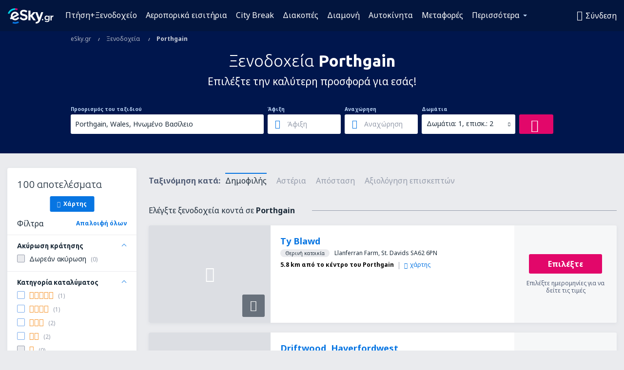

--- FILE ---
content_type: text/html; charset=UTF-8
request_url: https://www.esky.gr/xenodohia/ci/110713/xenodohia-porthgain?_escaped_fragment_=
body_size: 25741
content:

<!DOCTYPE html>
<!--[if IE]><![endif]-->
<!--[if IE 9 ]><html lang="el" class="ie9"><![endif]-->
<!--[if (gt IE 9)|!(IE)]><!-->
	<html
	lang="el"> <!--<![endif]-->
	<head>
				<link href="https://fonts.googleapis.com/css?family=Ubuntu:300,700|Noto+Sans:400,700|Source+Code+Pro:400,700&amp;subset=latin,cyrillic-ext,latin-ext&amp;display=swap" rel="preload" as="style">

					<meta charset="utf-8">

			<meta http-equiv="X-UA-Compatible" content="IE=Edge,chrome=1"/>
			<meta name="viewport" content="width=device-width, initial-scale=1.0, maximum-scale=1, user-scalable=no"/>
							    <title>Ξενοδοχεία Porthgain Ηνωμένο Βασίλειο - Ξενοδοχεία Porthgain - Ξενοδοχεία κράτηση - eSky.gr</title>
<meta name="description" content="Αναζήτηση ξενοδοχείων Porthgain - Ξενοδοχεία {{cityName}} - Κάντε κράτηση ξενοδοχείου τώρα!">
<meta name="keywords" content="Ξενοδοχεία {{cityName}}, ξενοδοχεία Porthgain, φθηνά ξενοδοχεία {{cityName}}, κρατήσεις ξενοδοχείων {{cityName}}, ξενοδοχεία αναζήτηση {{cityName}}">

    <meta name="robots" content="all" />

    <link rel="canonical" href="https://www.esky.gr/xenodohia/ci/110713/xenodohia-porthgain" />
<meta property="og:locale" content="el_GR" />
<meta property="og:site_name" content="eSky.gr - Αεροπορικά εισιτήρια, City Break, Διακοπές" />

    <meta property="og:title" content="Ξενοδοχεία Porthgain Ηνωμένο Βασίλειο - Ξενοδοχεία Porthgain - Ξενοδοχεία κράτηση - eSky.gr" />

<meta property="og:type" content="website" />
    <meta property="og:image" content="https://static1.eskypartners.com/logos/partners/el_GR/logo_square.jpg" />
    <meta property="og:url" content="https://www.esky.gr/xenodohia/ci/110713/xenodohia-porthgain" />

    <meta property="og:description" content="Αναζήτηση ξενοδοχείων Porthgain - Ξενοδοχεία {{cityName}} - Κάντε κράτηση ξενοδοχείου τώρα!" />



						 <link rel="alternate" hreflang="bg" href="https://www.esky.bg/hoteli/ci/110713/hoteli-porthgain" />
								 <link rel="alternate" hreflang="bg-BG" href="https://www.esky.bg/hoteli/ci/110713/hoteli-porthgain" />
								 <link rel="alternate" hreflang="bs" href="https://www.esky.ba/hoteli/ci/110713/hoteli-porthgain" />
								 <link rel="alternate" hreflang="bs-BA" href="https://www.esky.ba/hoteli/ci/110713/hoteli-porthgain" />
								 <link rel="alternate" hreflang="cs" href="https://www.esky.cz/hotely/ci/110713/hotely-porthgain" />
								 <link rel="alternate" hreflang="cs-CZ" href="https://www.esky.cz/hotely/ci/110713/hotely-porthgain" />
								 <link rel="alternate" hreflang="da" href="https://www.eskytravel.dk/hoteller/ci/110713/hoteli-porthgain" />
								 <link rel="alternate" hreflang="da-DK" href="https://www.eskytravel.dk/hoteller/ci/110713/hoteli-porthgain" />
								 <link rel="alternate" hreflang="de" href="https://www.eskytravel.de/hotels/ci/110713/hotels-porthgain" />
								 <link rel="alternate" hreflang="de-AT" href="https://www.esky.at/hotels/ci/110713/hotels-porthgain" />
								 <link rel="alternate" hreflang="de-CH" href="https://www.eskytravel.ch/hotels/ci/110713/hotels-porthgain" />
								 <link rel="alternate" hreflang="de-DE" href="https://www.eskytravel.de/hotels/ci/110713/hotels-porthgain" />
								 <link rel="alternate" hreflang="el" href="https://www.esky.gr/xenodohia/ci/110713/xenodohia-porthgain" />
								 <link rel="alternate" hreflang="el-GR" href="https://www.esky.gr/xenodohia/ci/110713/xenodohia-porthgain" />
								 <link rel="alternate" hreflang="en" href="https://www.esky.com/hotels/ci/110713/hotels-porthgain" />
								 <link rel="alternate" hreflang="en-142" href="https://www.esky.eu/hotels/ci/110713/hotels-porthgain" />
								 <link rel="alternate" hreflang="en-150" href="https://www.esky.eu/hotels/ci/110713/hotels-porthgain" />
								 <link rel="alternate" hreflang="en-EG" href="https://www.esky.com.eg/hotels/ci/110713/hotels-porthgain" />
								 <link rel="alternate" hreflang="en-GB" href="https://www.esky.co.uk/hotels/ci/110713/hotels-porthgain" />
								 <link rel="alternate" hreflang="en-HK" href="https://www.esky.com.hk/hotels/ci/110713/hotels-porthgain" />
								 <link rel="alternate" hreflang="en-IE" href="https://www.esky.ie/hotels/ci/110713/hotels-porthgain" />
								 <link rel="alternate" hreflang="en-KE" href="https://www.esky.co.ke/hotels/ci/110713/hotels-porthgain" />
								 <link rel="alternate" hreflang="en-MY" href="https://www.esky.com.my/hotels/ci/110713/hotels-porthgain" />
								 <link rel="alternate" hreflang="en-NG" href="https://www.esky.com.ng/hotels/ci/110713/hotels-porthgain" />
								 <link rel="alternate" hreflang="en-NZ" href="https://www.eskytravel.co.nz/hotels/ci/110713/hotels-porthgain" />
								 <link rel="alternate" hreflang="en-SG" href="https://www.esky.com.sg/hotels/ci/110713/hotels-porthgain" />
								 <link rel="alternate" hreflang="en-US" href="https://www.esky.com/hotels/ci/110713/hotels-porthgain" />
								 <link rel="alternate" hreflang="en-ZA" href="https://www.eskytravel.co.za/hotels/ci/110713/hotels-porthgain" />
								 <link rel="alternate" hreflang="es" href="https://www.edestinos.com/hoteles/ci/110713/hoteles-porthgain" />
								 <link rel="alternate" hreflang="es-BO" href="https://www.edestinos.com.bo/hoteles/ci/110713/hoteles-porthgain" />
								 <link rel="alternate" hreflang="es-CL" href="https://www.edestinos.cl/hoteles/ci/110713/hoteles-porthgain" />
								 <link rel="alternate" hreflang="es-CO" href="https://www.edestinos.com.co/hoteles/ci/110713/hoteles-porthgain" />
								 <link rel="alternate" hreflang="es-CR" href="https://www.edestinos.cr/hoteles/ci/110713/hoteles-porthgain" />
								 <link rel="alternate" hreflang="es-DO" href="https://www.edestinos.com.do/hoteles/ci/110713/hoteles-porthgain" />
								 <link rel="alternate" hreflang="es-ES" href="https://www.esky.es/hoteles/ci/110713/hoteles-porthgain" />
								 <link rel="alternate" hreflang="es-GT" href="https://www.edestinos.com.gt/hoteles/ci/110713/hoteles-porthgain" />
								 <link rel="alternate" hreflang="es-HN" href="https://www.edestinos.com.hn/hoteles/ci/110713/hoteles-porthgain" />
								 <link rel="alternate" hreflang="es-MX" href="https://www.edestinos.com.mx/hoteles/ci/110713/hoteles-porthgain" />
								 <link rel="alternate" hreflang="es-NI" href="https://www.edestinos.com.ni/hoteles/ci/110713/hoteles-porthgain" />
								 <link rel="alternate" hreflang="es-PA" href="https://www.edestinos.com.pa/hoteles/ci/110713/hoteles-porthgain" />
								 <link rel="alternate" hreflang="es-PE" href="https://www.edestinos.com.pe/hoteles/ci/110713/hoteles-porthgain" />
								 <link rel="alternate" hreflang="es-PR" href="https://www.edestinos.com.pr/hoteles/ci/110713/hoteles-porthgain" />
								 <link rel="alternate" hreflang="es-PY" href="https://www.edestinos.com.py/hoteles/ci/110713/hoteles-porthgain" />
								 <link rel="alternate" hreflang="es-SV" href="https://www.edestinos.com.sv/hoteles/ci/110713/hoteles-porthgain" />
								 <link rel="alternate" hreflang="fi" href="https://www.esky.fi/hotellit/ci/110713/hoteli-porthgain" />
								 <link rel="alternate" hreflang="fi-FI" href="https://www.esky.fi/hotellit/ci/110713/hoteli-porthgain" />
								 <link rel="alternate" hreflang="fr" href="https://www.esky.fr/hotels/ci/110713/hotels-porthgain" />
								 <link rel="alternate" hreflang="fr-FR" href="https://www.esky.fr/hotels/ci/110713/hotels-porthgain" />
								 <link rel="alternate" hreflang="fr-MA" href="https://www.esky.co.ma/hotels/ci/110713/hotels-porthgain" />
								 <link rel="alternate" hreflang="hr" href="https://www.esky.hr/hoteli/ci/110713/hoteli-porthgain" />
								 <link rel="alternate" hreflang="hr-HR" href="https://www.esky.hr/hoteli/ci/110713/hoteli-porthgain" />
								 <link rel="alternate" hreflang="hu" href="https://www.esky.hu/hotelek/ci/110713/hotelek-porthgain" />
								 <link rel="alternate" hreflang="hu-HU" href="https://www.esky.hu/hotelek/ci/110713/hotelek-porthgain" />
								 <link rel="alternate" hreflang="it" href="https://www.eskytravel.it/hotel/ci/110713/alberghi-porthgain" />
								 <link rel="alternate" hreflang="it-IT" href="https://www.eskytravel.it/hotel/ci/110713/alberghi-porthgain" />
								 <link rel="alternate" hreflang="nb" href="https://www.eskytravel.no/hoteller/ci/110713/hoteli-porthgain" />
								 <link rel="alternate" hreflang="nb-NO" href="https://www.eskytravel.no/hoteller/ci/110713/hoteli-porthgain" />
								 <link rel="alternate" hreflang="nl" href="https://www.esky.nl/hotels/ci/110713/hotels-porthgain" />
								 <link rel="alternate" hreflang="nl-BE" href="https://www.eskytravel.be/hotels/ci/110713/hotels-porthgain" />
								 <link rel="alternate" hreflang="nl-NL" href="https://www.esky.nl/hotels/ci/110713/hotels-porthgain" />
								 <link rel="alternate" hreflang="pl" href="https://www.esky.pl/hotele/ci/110713/hotele-porthgain" />
								 <link rel="alternate" hreflang="pl-PL" href="https://www.esky.pl/hotele/ci/110713/hotele-porthgain" />
								 <link rel="alternate" hreflang="pt" href="https://www.esky.pt/hoteis/ci/110713/hoteis-porthgain" />
								 <link rel="alternate" hreflang="pt-PT" href="https://www.esky.pt/hoteis/ci/110713/hoteis-porthgain" />
								 <link rel="alternate" hreflang="ro" href="https://www.esky.ro/hoteluri/ci/110713/hoteluri-porthgain" />
								 <link rel="alternate" hreflang="ro-MD" href="https://www.esky.md/hoteluri/ci/110713/hoteluri-porthgain" />
								 <link rel="alternate" hreflang="ro-RO" href="https://www.esky.ro/hoteluri/ci/110713/hoteluri-porthgain" />
								 <link rel="alternate" hreflang="sk" href="https://www.esky.sk/hotely/ci/110713/hotely-porthgain" />
								 <link rel="alternate" hreflang="sk-SK" href="https://www.esky.sk/hotely/ci/110713/hotely-porthgain" />
								 <link rel="alternate" hreflang="sr" href="https://www.esky.rs/hoteli/ci/110713/hoteli-porthgain" />
								 <link rel="alternate" hreflang="sr-RS" href="https://www.esky.rs/hoteli/ci/110713/hoteli-porthgain" />
								 <link rel="alternate" hreflang="sv" href="https://www.esky.se/hotell/ci/110713/hoteli-porthgain" />
								 <link rel="alternate" hreflang="sv-SE" href="https://www.esky.se/hotell/ci/110713/hoteli-porthgain" />
								 <link rel="alternate" hreflang="tr" href="https://www.esky.com.tr/otel/ci/110713/otel-porthgain" />
								 <link rel="alternate" hreflang="tr-TR" href="https://www.esky.com.tr/otel/ci/110713/otel-porthgain" />
								 <link rel="alternate" hreflang="x-default" href="https://www.esky.com/hotels/ci/110713/hotels-porthgain" />
			
	<meta name="fragment" content="!" />


			
			<script>
LUX=(function(){var a=("undefined"!==typeof(LUX)&&"undefined"!==typeof(LUX.gaMarks)?LUX.gaMarks:[]);var d=("undefined"!==typeof(LUX)&&"undefined"!==typeof(LUX.gaMeasures)?LUX.gaMeasures:[]);var j="LUX_start";var k=window.performance;var l=("undefined"!==typeof(LUX)&&LUX.ns?LUX.ns:(Date.now?Date.now():+(new Date())));if(k&&k.timing&&k.timing.navigationStart){l=k.timing.navigationStart}function f(){if(k&&k.now){return k.now()}var o=Date.now?Date.now():+(new Date());return o-l}function b(n){if(k){if(k.mark){return k.mark(n)}else{if(k.webkitMark){return k.webkitMark(n)}}}a.push({name:n,entryType:"mark",startTime:f(),duration:0});return}function m(p,t,n){if("undefined"===typeof(t)&&h(j)){t=j}if(k){if(k.measure){if(t){if(n){return k.measure(p,t,n)}else{return k.measure(p,t)}}else{return k.measure(p)}}else{if(k.webkitMeasure){return k.webkitMeasure(p,t,n)}}}var r=0,o=f();if(t){var s=h(t);if(s){r=s.startTime}else{if(k&&k.timing&&k.timing[t]){r=k.timing[t]-k.timing.navigationStart}else{return}}}if(n){var q=h(n);if(q){o=q.startTime}else{if(k&&k.timing&&k.timing[n]){o=k.timing[n]-k.timing.navigationStart}else{return}}}d.push({name:p,entryType:"measure",startTime:r,duration:(o-r)});return}function h(n){return c(n,g())}function c(p,o){for(i=o.length-1;i>=0;i--){var n=o[i];if(p===n.name){return n}}return undefined}function g(){if(k){if(k.getEntriesByType){return k.getEntriesByType("mark")}else{if(k.webkitGetEntriesByType){return k.webkitGetEntriesByType("mark")}}}return a}return{mark:b,measure:m,gaMarks:a,gaMeasures:d}})();LUX.ns=(Date.now?Date.now():+(new Date()));LUX.ac=[];LUX.cmd=function(a){LUX.ac.push(a)};LUX.init=function(){LUX.cmd(["init"])};LUX.send=function(){LUX.cmd(["send"])};LUX.addData=function(a,b){LUX.cmd(["addData",a,b])};LUX_ae=[];window.addEventListener("error",function(a){LUX_ae.push(a)});LUX_al=[];if("function"===typeof(PerformanceObserver)&&"function"===typeof(PerformanceLongTaskTiming)){var LongTaskObserver=new PerformanceObserver(function(c){var b=c.getEntries();for(var a=0;a<b.length;a++){var d=b[a];LUX_al.push(d)}});try{LongTaskObserver.observe({type:["longtask"]})}catch(e){}};
LUX.label="esky_hotels_search_results_seo";
LUX.samplerate = (function (p, s) { try { return Math.max.apply(null, String(s).split(';').map(function (v, i) { return i === 0 ? ['*', v] : v.split(':'); }).map(function (a) { return [new RegExp('^' + a[0].replace(/\*/g, '.*').replace(/\+/g, '\\$&'), 'i'), parseInt(a[1], 10) ]; }).filter(function (a) { return a[0].test(p); }).map(function (a) { return a[1]; })) || void 0 } catch(e) { return; }; })(location.pathname, "20");
</script>
<script src="https://cdn.speedcurve.com/js/lux.js?id=4134562730" defer crossorigin="anonymous"></script>
			<script>
(function (w, d, s, l, i, g) {
	w[l] = w[l] || [];
	w[l].push({ 'gtm.start': new Date().getTime(), event: 'gtm.js' });
	var f = d.getElementsByTagName(s)[0],
		j = d.createElement(s),
		dl = l != 'dataLayer' ? '&l=' + l : '';
	j.async = true;
	(j.id = g), (j.src = 'https://etm.esky.gr/gtm.js?id=' + i + dl);
	f.parentNode.insertBefore(j, f);
})(window, document, 'script', 'dataLayer', 'GTM-NH83QL6', 'esky.gtm.global');
</script>
<script>
(function (w, d, s, p) {
	w._edls = w._edls || [];
	w._edls.push(['set', 'esky.page.label', 'hotels.search.results']);
	var f = d.getElementsByTagName(s)[0],
		j = d.createElement(s);
	j.async = true;
	j.id = 'esky-dls';
	j.dataset.prefix = p;
	j.dataset.schema = 'messages';
	j.src = p + '/dls.js';
	f.parentNode.insertBefore(j, f);
})(window, document, 'script', 'https://www.esky.com/data-layer');
</script>

			
	<script>
		dataLayer = [];

					dataLayer.push({"Destination":{"CityCode":"110713","CityName":"Porthgain","CountryCode":"GB","CountryName":"Ηνωμένο Βασίλειο"},"Filters":{"Object":"False","Stars":"False","TripAdvisorRating":"False"},"Travellers":{"PaxCount":2,"Adults":2,"Children":0},"QSF":{"RoomsCount":1,"StayLength":0},"Page":{"Category":"Hotels","Type":"Search hotels"},"Url":"https:\/\/www.esky.gr\/xenodohia\/ci\/110713\/xenodohia-porthgain?_escaped_fragment_="});
		
		function setFirstTimeVisit(cookieName) {
			function formatDate(param) {
				return ('0' + param).slice(-2);
			}

			function getPresentDate() {
				var today = new Date();
				var date = today.getFullYear() +
					formatDate(today.getMonth() + 1) +
					formatDate(today.getDate()) +
					formatDate(today.getHours()) +
					formatDate(today.getMinutes());

				return date;
			}

			function setCookie() {
				document.cookie = cookieName + '=' + getPresentDate() + ';path=/;expires=' + new Date(+new Date() + 24 * 60 * 60 * 1000 * 365);
			}

			function getCookieValues() {
				return document.cookie.match(RegExp('(?:^|;\\s*)' + cookieName + '=([^;]*)'));
			}

			function isCookieSet() {
				var match = getCookieValues();
				return (match != null && match.length > 0);
			}

			if (!isCookieSet()) {
				setCookie();
			}

			dataLayer.push({
				'UserFirstVisitDate': getCookieValues()[1]
			})
		}

		setFirstTimeVisit('firstTimeVisit');
	</script>




			<script>
	var _eac = _eac || {};

	_eac.start = new Date();
	_eac.url = '/patalyst/v1.1';
	_eac.disabledActions = '[]';
	_eac.enabled = true;
	_eac.dimensions = [];
						_eac.dimensions.push([ 'TestAB', 'site not tested', 'String' ]);
								_eac.dimensions.push([ 'Partner', 'ESKYGR', 'String' ]);
			
	function extendObj (objA, objB) {
		for (var i in objB) {
			if (objB.hasOwnProperty(i)) {
				objA[i] = objB[i];
			}
		}
	}

	var ibeConfig = {};
	var dbrRoutes = {};
	var i18n = {};
	//JS logger
	var logger = {
		adapters: [
						{
				name: 'http',
				level: ['ERROR']
			}
		],
		url: '/_fe/log'
	};

		var routesAsync = "/res/gh-b2/common/js-routing/prod_el_gr.js";
	
	function i18nExtend(_i18n) {
		extendObj(i18n, _i18n)
	}
</script>

<link rel="shortcut icon" href="https://static1.eskypartners.com/favicons/esky.ico"/>
	<meta name="theme-color" content="#031639">
<link href="https://www.esky.gr/res/gh-b2/eui/css/default/templates/default.css" type="text/css" rel="stylesheet" />
	<link href="https://www.esky.gr/res/gh-b2/eui/css/default/pages/hotels/search-results.css" type="text/css" rel="stylesheet" />

<!--[if IE 9]>
<script src="/res/gh-b2/eui/js/vendor/es6-shim.min.js"></script>
<![endif]-->
<!--[if lt IE 9]>
<script src="/res/gh-b2/eui/js/vendor/html5shiv.min.js"></script>
<script src="/res/gh-b2/eui/js/vendor/es5-shim.min.js"></script>
<![endif]-->
<!--[if lt IE 8]>
<script src="/res/gh-b2/eui/js/vendor/json3.min.js"></script>
<![endif]-->

<script>
	if (!Object.assign || !window.Promise) {
		var shim = document.createElement('script');
		shim.setAttribute('src', '/res/gh-b2/eui/js/vendor/es6-shim.min.js');
		document.getElementsByTagName('head')[0].appendChild(shim);
	}
</script>

		
	    					
		
		
		<link href="https://fonts.googleapis.com/css?family=Ubuntu:300,700|Noto+Sans:400,700|Source+Code+Pro:400,700&amp;subset=latin,cyrillic-ext,latin-ext&amp;display=swap" rel="stylesheet" type="text/css">
																				<link href="https://www.esky.gr/res/gh-b2/eui/js/0.js" as="script" rel="preload">
											<link href="https://www.esky.gr/res/gh-b2/eui/js/2.js" as="script" rel="preload">
											<link href="https://www.esky.gr/res/gh-b2/eui/js/1.js" as="script" rel="preload">
											<link href="https://www.esky.gr/res/gh-b2/eui/js/3.js" as="script" rel="preload">
											<link href="https://www.esky.gr/res/gh-b2/eui/js/4.js" as="script" rel="preload">
											<link href="https://www.esky.gr/res/gh-b2/eui/js/5.js" as="script" rel="preload">
											<link href="https://www.esky.gr/res/gh-b2/eui/js/6.js" as="script" rel="preload">
											<link href="https://www.esky.gr/res/gh-b2/eui/js/7.js" as="script" rel="preload">
											<link href="https://www.esky.gr/res/gh-b2/eui/js/common.js" as="script" rel="preload">
											<link href="https://www.esky.gr/res/gh-b2/eui/js/router.js" as="script" rel="preload">
											<link href="https://www.esky.gr/res/gh-b2/eui/js/partners-locale/el_gr.js" as="script" rel="preload">
											<link href="https://www.esky.gr/res/gh-b2/eui/js/8.js" as="script" rel="preload">
											<link href="https://www.esky.gr/res/gh-b2/eui/js/9.js" as="script" rel="preload">
											<link href="https://www.esky.gr/res/gh-b2/eui/js/22.js" as="script" rel="preload">
											<link href="https://www.esky.gr/res/gh-b2/eui/js/hotels/search-results.js" as="script" rel="preload">
														
								<script src="https://www.esky.gr/res/gh-b2/eui/js/affiliates/cj.js" defer></script>
				</head>

	<body
		id="default_container"
		data-go-test-id=""
		data-go-test-version=""
		data-route="esky_hotels_search_results_seo_www.esky.gr"
		 data-action="searchResultsHotels" class="action-searchResultsHotels searchResultsHotels" 		 	>
										<!-- Google Tag Manager -->
	<noscript>
		<iframe src="//www.googletagmanager.com/ns.html?id=GTM-T8NZG78" height="0" width="0" style="display:none;visibility:hidden"></iframe>
	</noscript>

	<script>
		(function(w,d,s,l,i){w[l]=w[l]||[];w[l].push({'gtm.start':
				new Date().getTime(),event:'gtm.js'});var f=d.getElementsByTagName(s)[0],
				j=d.createElement(s),dl=l!='dataLayer'?'&l='+l:'';j.async=true;j.src=
				'//www.googletagmanager.com/gtm.js?id='+i+dl;f.parentNode.insertBefore(j,f);
		})(window,document,'script','dataLayer','GTM-T8NZG78');
	</script>

	<script type="text/javascript">
		window[window.addEventListener ? 'addEventListener' : 'attachEvent']('load', function () {
			dataLayer.push({
				'event': 'LoadingDone'
			});
		}, false);
	</script>
					
						
		
							
		
							
			
								
															
							
		
				
					
	<noscript class="no-js">
						
		
		
		
		
		
			<div class="msg-box  info">
		<i class="ico-msg icon-alert"></i>
		<div class="content">
							<h5 class="header">Δεν μπορείτε να δείτε κάποιο μέρος του περιεχομένου</h5>
										<p class="description">Το JavaScript (που χρησιμοποιείται για διαδραστικό περιεχόμενο κ.λπ.) έχει απενεργοποιηθεί στον browser σας. Αν δεν μπορείτε να το ενεργοποιήσετε, ο ιστότοπος δεν θα λειτουργήσει σωστά ή και καθόλου.</p>
						
							<div class="description">			<div class="btn-list">
				<strong>Πώς να ενεργοποιήσετε το JavaScript:</strong>
				<ul>
											<li>
							<a href="https://support.google.com/chrome/answer/114662?hl=en" class="btn small function" rel="nofollow" target="_blank">Chrome</a>
						</li>
											<li>
							<a href="https://support.mozilla.org/en-US/kb/javascript-settings-for-interactive-web-pages" class="btn small function" rel="nofollow" target="_blank">Firefox</a>
						</li>
											<li>
							<a href="https://support.microsoft.com/en-gb/gp/howtoscript" class="btn small function" rel="nofollow" target="_blank">Internet Explorer</a>
						</li>
											<li>
							<a href="https://support.apple.com/en-us/HT201265" class="btn small function" rel="nofollow" target="_blank">Safari</a>
						</li>
											<li>
							<a href="http://www.opera.com/docs/browserjs/" class="btn small function" rel="nofollow" target="_blank">Opera</a>
						</li>
									</ul>
			</div>
		</div>
			
			
			
			
			
					</div>
	</div>

	
	</noscript>

		
									
				
		<header id="header-top" class="transparent">
			<div class="header-wrapper">
				<div class="logo-section">
											<a class="logo" href="https://www.esky.gr/" target="_top" >
							<span class="back-to-mainpage"><< αρχική σελίδα</span>
														<img class="logo-img" src="https://static1.eskypartners.com/logos/eskygrdbr30-white.svg"  alt="Ξενοδοχεία Porthgain Ηνωμένο Βασίλειο - Ξενοδοχεία Porthgain - Ξενοδοχεία κράτηση - eSky.gr - Αεροπορικά εισιτήρια, City Break, Διακοπές"
					 data-static-img-url="https://static1.eskypartners.com/logos/eskygrdbr30-white.png"/>
					
						</a>
									</div>
									
		
		<nav class="main-nav">
			<ul class="site-menu menu mobile-menu">
																													<li class="tree-item main-tabs">

																									<a href="/ptisi+xenodohio/" title="Πτήση+Ξενοδοχείο" class="menu-link link-1 tx-link">Πτήση+Ξενοδοχείο</a>
															</li>
																				<li class="tree-item main-tabs">

																									<a href="/aeroporika-eisitiria" title="Αεροπορικά εισιτήρια" class="menu-link link-2 tx-link">Αεροπορικά εισιτήρια</a>
															</li>
																				<li class="tree-item main-tabs">

																									<a href="/ptisi+xenodohio/1-city-break" title="City Break" class="menu-link link-3 tx-link">City Break</a>
															</li>
																				<li class="tree-item main-tabs">

																									<a href="/ptisi+xenodohio/2-diakopes" title="Διακοπές" class="menu-link link-4 tx-link">Διακοπές</a>
															</li>
																				<li class="tree-item main-tabs">

																									<a href="/diamoni/" title="Διαμονή" class="menu-link link-5 tx-link">Διαμονή</a>
															</li>
																				<li class="tree-item main-tabs">

																									<a href="https://www.booking.com/cars/index.html?aid=2433842&amp;adplat=cross_product_bar&amp;label=label=pagehome-link-2433842-click_CARheadertab&amp;prefcurrency=EUR&amp;selected_currency=EUR&amp;lang=gr" rel="nofollow" title="Αυτοκίνητα" target="_blank" class="menu-link link-6 tx-link">Αυτοκίνητα</a>
															</li>
																				<li class="tree-item main-tabs">

																									<a href="https://esky-gr.mozio.com/?campaign=website" rel="nofollow" target="_blank" rel="noreferrer noopener" title="Μεταφορές" class="menu-link link-7 tx-link">Μεταφορές</a>
															</li>
																																																							<li class="tree-item menu-more">

																									<a href="/prosfores" title="Προσφορές" class="menu-link link-1 tx-link">Προσφορές</a>
															</li>
																				<li class="tree-item menu-more">

																									<a href="https://go.esky.gr/asfalisi" title="Ασφάλιση" class="menu-link link-2 tx-link">Ασφάλιση</a>
															</li>
																				<li class="tree-item menu-more">

																									<a href="https://www.getyourguide.com/?partner_id=6PH6GQ5&amp;cmp=GR" rel="nofollow" title="Αξιοθέατα" target="_blank" class="menu-link link-3 tx-link">Αξιοθέατα</a>
															</li>
																				<li class="tree-item menu-more">

																									<a href="https://www.ferryscanner.com/el/ferry?ref=esky" rel="nofollow" target="_blank" title="Ακτοπλοϊκά" class="menu-link link-4 tx-link">Ακτοπλοϊκά</a>
															</li>
																				<li class="tree-item menu-more">

																									<a href="https://eskybymozio.travelcar.com/el-GR/?utm_source=partner&amp;utm_medium=eskybymobio&amp;utm_campaign=park-el&amp;utm_content=website-home" rel="nofollow" target="_blank" title="Στάθμευση" class="menu-link link-5 tx-link">Στάθμευση</a>
															</li>
																				<li class="tree-item menu-more">

																									<a href="https://esky-gr.tickets-partners.com/" rel="nofollow" target="_blank" title="Αθλητικά γεγονότα" class="menu-link link-6 tx-link">Αθλητικά γεγονότα</a>
															</li>
																				<li class="tree-item menu-more">

																									<a href="https://go.esky.gr/vizes" title="Vizes" class="menu-link link-7 tx-link">βίζα</a>
															</li>
																				<li class="tree-item menu-more">

																									<a href="https://app.esky.gr/?utm_source=esky.gr&amp;utm_medium=menu" target="_blank" title="Εφαρμογή για κινητά" class="menu-link link-8 tx-link">Εφαρμογή για κινητά</a>
															</li>
																				<li class="tree-item menu-more">

																									<a href="/aerometaforis" title="Αερομεταφορείς" class="menu-link link-9 tx-link">Αερομεταφορείς</a>
															</li>
																				<li class="tree-item menu-more">

																									<a href="/aerodromia" title="Αεροδρόμια" class="menu-link link-10 tx-link">Αεροδρόμια</a>
															</li>
																				<li class="tree-item menu-more">

																									<a href="/kritikes" title="Κριτικές" class="menu-link link-11 tx-link">Κριτικές</a>
															</li>
																				<li class="tree-item menu-more">

																									<a href="/taxidiotikos-odigos" title="Ταξιδιωτικός οδηγός" class="menu-link link-12 tx-link">Ταξιδιωτικός οδηγός</a>
															</li>
																				<li class="tree-item menu-more">

																									<a href="/radar" title="Ραντάρ" class="menu-link link-13 tx-link">Ραντάρ</a>
															</li>
																				<li class="tree-item menu-more">

																									<a href="/userzone/login" rel="nofollow" title="Διαχείριση κρατήσεων" class="menu-link link-14 tx-link">Διαχείριση κρατήσεων</a>
															</li>
															
									<li class="main-tabs more-tab tree-item main-menu-dropdown hide-medium">
						<a href="javascript:void(null)" class="menu-link more"
						   data-content-id="main-menu-more-box">Περισσότερα</a>
						<ul id="main-menu-more-box" class="dropdown-content"
						    data-dropdown-content-id="main-menu-more-box">
																																																	<li>
											<a href="/prosfores" title="Προσφορές">Προσφορές</a>
										</li>
																			<li>
											<a href="https://go.esky.gr/asfalisi" title="Ασφάλιση">Ασφάλιση</a>
										</li>
																			<li>
											<a href="https://www.getyourguide.com/?partner_id=6PH6GQ5&amp;cmp=GR" rel="nofollow" title="Αξιοθέατα" target="_blank">Αξιοθέατα</a>
										</li>
																			<li>
											<a href="https://www.ferryscanner.com/el/ferry?ref=esky" rel="nofollow" target="_blank" title="Ακτοπλοϊκά">Ακτοπλοϊκά</a>
										</li>
																			<li>
											<a href="https://eskybymozio.travelcar.com/el-GR/?utm_source=partner&amp;utm_medium=eskybymobio&amp;utm_campaign=park-el&amp;utm_content=website-home" rel="nofollow" target="_blank" title="Στάθμευση">Στάθμευση</a>
										</li>
																			<li>
											<a href="https://esky-gr.tickets-partners.com/" rel="nofollow" target="_blank" title="Αθλητικά γεγονότα">Αθλητικά γεγονότα</a>
										</li>
																			<li>
											<a href="https://go.esky.gr/vizes" title="Vizes">βίζα</a>
										</li>
																			<li>
											<a href="https://app.esky.gr/?utm_source=esky.gr&amp;utm_medium=menu" target="_blank" title="Εφαρμογή για κινητά">Εφαρμογή για κινητά</a>
										</li>
																			<li>
											<a href="/aerometaforis" title="Αερομεταφορείς">Αερομεταφορείς</a>
										</li>
																			<li>
											<a href="/aerodromia" title="Αεροδρόμια">Αεροδρόμια</a>
										</li>
																			<li>
											<a href="/kritikes" title="Κριτικές">Κριτικές</a>
										</li>
																			<li>
											<a href="/taxidiotikos-odigos" title="Ταξιδιωτικός οδηγός">Ταξιδιωτικός οδηγός</a>
										</li>
																			<li>
											<a href="/radar" title="Ραντάρ">Ραντάρ</a>
										</li>
																			<li>
											<a href="/userzone/login" rel="nofollow" title="Διαχείριση κρατήσεων">Διαχείριση κρατήσεων</a>
										</li>
																														</ul>
					</li>
							</ul>
		</nav>
	
				
				<div class="header-side-options">
					
											<div class="user-zone-header">
														
	

<div class="hidden">
	<div id="uz-login-box" class="uz-login-box">
		<img class="illustration" src="https://www.esky.gr/_fe/img/illustration-default-user_zone.svg?s=80x80">

		<h4 class="title">Καλωσορίσατε στον Λογαριασμό σας!</h4>

		<p class="description">Συνδεθείτε και διαχειριστείτε τις κρατήσεις σας.</p>

		<ul class="uz-menu-wrapper">
							<li class="menu-item user-zone-google">
					<img class="menu-item-img" src="https://www.esky.gr/_fe/img/icon_google_multicolor.svg?s=20x20">
					<span class="menu-item-text">Σύνδεση με Google</span>
				</li>
				<li class="menu-item user-zone-facebook">
					<img class="menu-item-img" src="https://www.esky.gr/_fe/img/icon_facebook_multicolor.svg?s=20x20">
					<span class="menu-item-text">Σύνδεση με Facebook</span>
				</li>
						<li class="menu-item user-zone-email">
				<img class="menu-item-img" src="https://www.esky.gr/_fe/img/icon_mail.svg?s=20x20">
				<span class="menu-item-text">Σύνδεση με e-mail</span>
			</li>
		</ul>
	</div>
</div>
	
	
				
										</div>
					
												<div id="hamburger-wrapper" class="hamburger-wrapper">
		<div class="hamburger-inner-wrapper">
			<div class="hamburger">
				<span class="line line1"></span>
				<span class="line line2"></span>
				<span class="line line3"></span>
			</div>
			<span class="hamburger-title">μενού<i class="icon icon-eui_arrow_down hide-small"></i></span>
			<span class="hamburger-close"><i class="icon icon-eui_close"></i></span>
		</div>
	</div>
									</div>

							</div>
		</header>
	
<script type="text/javascript">
	i18nExtend({
    "message-dialog": {
        "Your_account_has_been_connected_with_facebook": "\u039f \u039b\u03bf\u03b3\u03b1\u03c1\u03b9\u03b1\u03c3\u03bc\u03cc\u03c2 \u03c3\u03b1\u03c2 \u03ad\u03c7\u03b5\u03b9 \u03c3\u03c5\u03bd\u03b4\u03b5\u03b8\u03b5\u03af \u03c3\u03c4\u03bf Facebook",
        "You_can_now_sign_in_via_facebook_or_normal_account": "\u03a4\u03ce\u03c1\u03b1 \u03bc\u03c0\u03bf\u03c1\u03b5\u03af\u03c4\u03b5 \u03bd\u03b1 \u03c3\u03c5\u03bd\u03b4\u03b5\u03b8\u03b5\u03af\u03c4\u03b5 \u03bc\u03b5 \u03c4\u03bf \u03c0\u03c1\u03bf\u03c6\u03af\u03bb \u03c3\u03b1\u03c2 \u03c3\u03c4\u03bf Facebook {$1} \u03ba\u03b1\u03b9, \u03b5\u03c0\u03af\u03c3\u03b7\u03c2, \u03bc\u03b5 \u03c4\u03b7 \u03b4\u03b9\u03b5\u03cd\u03b8\u03c5\u03bd\u03c3\u03b7 \u03b7\u03bb\u03b5\u03ba\u03c4\u03c1\u03bf\u03bd\u03b9\u03ba\u03bf\u03cd \u03c4\u03b1\u03c7\u03c5\u03b4\u03c1\u03bf\u03bc\u03b5\u03af\u03bf\u03c5 \u03ba\u03b1\u03b9 \u03c4\u03bf\u03bd \u03ba\u03c9\u03b4\u03b9\u03ba\u03cc \u03c0\u03c1\u03cc\u03c3\u03b2\u03b1\u03c3\u03ae\u03c2 \u03c3\u03b1\u03c2.",
        "Your_account_has_been_disconnected_from_facebook": "\u039f \u039b\u03bf\u03b3\u03b1\u03c1\u03b9\u03b1\u03c3\u03bc\u03cc\u03c2 \u03c3\u03b1\u03c2 \u03ad\u03c7\u03b5\u03b9 \u03b1\u03c0\u03bf\u03c3\u03c5\u03bd\u03b4\u03b5\u03b8\u03b5\u03af \u03b1\u03c0\u03cc \u03c4\u03bf \u03c0\u03c1\u03bf\u03c6\u03af\u03bb <br \/> \u03c3\u03c4\u03bf Facebook",
        "You_can_now_sign_in_only_with_email_and_password": "\u03a4\u03ce\u03c1\u03b1 \u03bc\u03c0\u03bf\u03c1\u03b5\u03af\u03c4\u03b5 \u03bd\u03b1 \u03c3\u03c5\u03bd\u03b4\u03b5\u03b8\u03b5\u03af\u03c4\u03b5 \u03c3\u03c4\u03bf \u03bb\u03bf\u03b3\u03b1\u03c1\u03b9\u03b1\u03c3\u03bc\u03cc \u03c3\u03b1\u03c2 \u03bc\u03cc\u03bd\u03bf \u03bc\u03b5 <br \/> \u03b4\u03b9\u03b5\u03cd\u03b8\u03c5\u03bd\u03c3\u03b7 \u03b7\u03bb\u03b5\u03ba\u03c4\u03c1\u03bf\u03bd\u03b9\u03ba\u03bf\u03cd \u03c4\u03b1\u03c7\u03c5\u03b4\u03c1\u03bf\u03bc\u03b5\u03af\u03bf\u03c5 \u03ba\u03b1\u03b9 \u03c4\u03bf\u03bd \u03ba\u03c9\u03b4\u03b9\u03ba\u03cc \u03c0\u03c1\u03cc\u03c3\u03b2\u03b1\u03c3\u03b7\u03c2.",
        "Account_with_email_from_current_facebook_profile_already_exists": "\u0391\u03c5\u03c4\u03ae \u03c4\u03b7 \u03c3\u03c4\u03b9\u03b3\u03bc\u03ae \u03b5\u03af\u03c3\u03c4\u03b5 \u03c3\u03c5\u03bd\u03b4\u03b5\u03b4\u03b5\u03bc\u03ad\u03bd\u03bf\u03b9 \u03c4\u03bf Facebook \u03c0\u03c1\u03bf\u03c6\u03af\u03bb \u03c3\u03b1\u03c2 \u03b5\u03af\u03bd\u03b1\u03b9 \u03c3\u03c5\u03bd\u03b4\u03b5\u03b4\u03b5\u03bc\u03ad\u03bd\u03bf \u03c3\u03c4\u03bf\u03bd \u03c5\u03c0\u03ac\u03c1\u03c7\u03bf\u03bd\u03c4\u03b1 \u03bb\u03bf\u03b3\u03b1\u03c1\u03b9\u03b1\u03c3\u03bc\u03cc.",
        "Sign_in_to_other_facebook_profile_to_connect_it_with_this_account": "\u03a3\u03c5\u03bd\u03b4\u03b5\u03b8\u03b5\u03af\u03c4\u03b5 \u03bc\u03b5 \u03c4\u03bf \u03ac\u03bb\u03bb\u03bf \u03c0\u03c1\u03bf\u03c6\u03af\u03bb \u03c3\u03c4\u03bf Facebook \u03b3\u03b9\u03b1 \u03bd\u03b1 \u03c3\u03c5\u03bd\u03b4\u03b5\u03b8\u03b5\u03af\u03c4\u03b5 \u03bc\u03b5 \u03b1\u03c5\u03c4\u03cc\u03bd \u03c4\u03bf\u03bd \u03bb\u03bf\u03b3\u03b1\u03c1\u03b9\u03b1\u03c3\u03bc\u03cc.",
        "You_have_already_account_connected_to_other_facebook_profile": "\u0388\u03c7\u03b5\u03c4\u03b5 \u03ae\u03b4\u03b7 \u03ad\u03bd\u03b1 \u03bb\u03bf\u03b3\u03b1\u03c1\u03b9\u03b1\u03c3\u03bc\u03cc \u03c0\u03bf\u03c5 \u03c3\u03c5\u03bd\u03b4\u03ad\u03b5\u03c4\u03b1\u03b9 \u03bc\u03b5 \u03ad\u03bd\u03b1 \u03ac\u03bb\u03bb\u03bf \u03c0\u03c1\u03bf\u03c6\u03af\u03bb \u03c3\u03c4\u03bf Facebook",
        "Sign_in_to_other_facebook_profile_or_via_email": "\u03a3\u03c5\u03bd\u03b4\u03b5\u03b8\u03b5\u03af\u03c4\u03b5 \u03c7\u03c1\u03b7\u03c3\u03b9\u03bc\u03bf\u03c0\u03bf\u03b9\u03ce\u03bd\u03c4\u03b1\u03c2 \u03ad\u03bd\u03b1 \u03ac\u03bb\u03bb\u03bf \u03c0\u03c1\u03bf\u03c6\u03af\u03bb \u03c3\u03c4\u03bf Facebook \u03ae \u03bc\u03ad\u03c3\u03c9 e-mail \u03ba\u03b1\u03b9 \u03ba\u03c9\u03b4\u03b9\u03ba\u03bf\u03cd \u03c0\u03c1\u03cc\u03c3\u03b2\u03b1\u03c3\u03b7\u03c2.",
        "Changes_have_been_saved": "\u039f\u03b9 \u03bb\u03b5\u03c0\u03c4\u03bf\u03bc\u03ad\u03c1\u03b5\u03b9\u03b5\u03c2 \u03ad\u03c7\u03bf\u03c5\u03bd \u03b1\u03c0\u03bf\u03b8\u03b7\u03ba\u03b5\u03c5\u03c4\u03b5\u03af",
        "We_have_sent_you_reset_password_link": "\u03a3\u03b1\u03c2 \u03ad\u03c7\u03bf\u03c5\u03bc\u03b5 \u03c3\u03c4\u03b5\u03af\u03bb\u03b5\u03b9 \u03ad\u03bd\u03b1 \u03c3\u03cd\u03bd\u03b4\u03b5\u03c3\u03bc\u03bf \u03b3\u03b9\u03b1 \u03bd\u03b1 \u03b5\u03c0\u03b1\u03bd\u03b1\u03c6\u03ad\u03c1\u03b5\u03c4\u03b5 \u03c4\u03bf\u03bd \u03ba\u03c9\u03b4\u03b9\u03ba\u03cc \u03c0\u03c1\u03cc\u03c3\u03b2\u03b1\u03c3\u03ae\u03c2 \u03c3\u03b1\u03c2.",
        "Check_your_email_to_reset_password": "\u0395\u03bb\u03ad\u03b3\u03be\u03c4\u03b5 e-mail \u03c3\u03b1\u03c2 \u03ba\u03b1\u03b9 \u03b1\u03ba\u03bf\u03bb\u03bf\u03c5\u03b8\u03ae\u03c3\u03c4\u03b5 \u03c4\u03b9\u03c2 \u03bf\u03b4\u03b7\u03b3\u03af\u03b5\u03c2 \u03c4\u03bf\u03c5 \u03bc\u03b7\u03bd\u03cd\u03bc\u03b1\u03c4\u03bf\u03c2.",
        "We_have_sent_you_activation_link": "\u039f \u03c3\u03cd\u03bd\u03b4\u03b5\u03c3\u03bc\u03bf\u03c2 \u03b5\u03bd\u03b5\u03c1\u03b3\u03bf\u03c0\u03bf\u03af\u03b7\u03c3\u03ae\u03c2 \u03c3\u03b1\u03c2 \u03ad\u03c7\u03b5\u03b9 \u03b1\u03c0\u03bf\u03c3\u03c4\u03b1\u03bb\u03b5\u03af \u03c3\u03c4\u03bf e-mail \u03c3\u03b1\u03c2",
        "Check_your_email_and_follow_instructions_to_activate_account": "\u03a0\u03b1\u03c1\u03b1\u03ba\u03b1\u03bb\u03bf\u03cd\u03bc\u03b5 \u03b5\u03bb\u03ad\u03b3\u03be\u03c4\u03b5 \u03c4\u03bf e-mail \u03c3\u03b1\u03c2 \u03ba\u03b1\u03b9 \u03b1\u03ba\u03bf\u03bb\u03bf\u03c5\u03b8\u03ae\u03c3\u03c4\u03b5 \u03c4\u03b9\u03c2 \u03bf\u03b4\u03b7\u03b3\u03af\u03b5\u03c2 \u03b3\u03b9\u03b1 \u03c4\u03b7\u03bd \u03b5\u03bd\u03b5\u03c1\u03b3\u03bf\u03c0\u03bf\u03af\u03b7\u03c3\u03b7 \u03c4\u03bf\u03c5 \u03bb\u03bf\u03b3\u03b1\u03c1\u03b9\u03b1\u03c3\u03bc\u03bf\u03cd \u03c3\u03b1\u03c2.",
        "Welcome_in_our_site": "\u039a\u03b1\u03bb\u03ce\u03c2 \u03ae\u03c1\u03b8\u03b1\u03c4\u03b5 \u03c3\u03c4\u03bf eSky.pl",
        "We_wish_you_very_best_journeys": "\u03a3\u03b1\u03c2 \u03b5\u03c5\u03c7\u03cc\u03bc\u03b1\u03c3\u03c4\u03b5 \u03c0\u03bf\u03bb\u03bb\u03ad\u03c2 \u03b5\u03c5\u03c7\u03ac\u03c1\u03b9\u03c3\u03c4\u03b5\u03c2 \u03b4\u03b9\u03b1\u03b4\u03c1\u03bf\u03bc\u03ad\u03c2!",
        "Traveler_added": "\u0388\u03c7\u03b5\u03b9 \u03c0\u03c1\u03bf\u03c3\u03c4\u03b5\u03b8\u03b5\u03af \u03c4\u03b1\u03be\u03b9\u03b4\u03b9\u03ce\u03c4\u03b7\u03c2",
        "Traveler_saved": "\u0388\u03c7\u03b5\u03b9 \u03b1\u03c0\u03bf\u03b8\u03b7\u03ba\u03b5\u03c5\u03c4\u03b5\u03af \u03bf \u03c4\u03b1\u03be\u03b9\u03b4\u03b9\u03ce\u03c4\u03b7\u03c2",
        "Traveler_removed": "\u0388\u03c7\u03b5\u03b9 \u03b1\u03c6\u03b1\u03b9\u03c1\u03b5\u03b8\u03b5\u03af \u03c4\u03b1\u03be\u03b9\u03b4\u03b9\u03ce\u03c4\u03b7\u03c2",
        "Callcenter_callback_success_title": "\u0397 \u03b1\u03af\u03c4\u03b7\u03c3\u03b7 \u03c3\u03c5\u03bd\u03bf\u03bc\u03b9\u03bb\u03af\u03b1\u03c2 \u03ad\u03c7\u03b5\u03b9 \u03ba\u03b1\u03c4\u03b1\u03b3\u03c1\u03b1\u03c6\u03b5\u03af",
        "Callcenter_callback_success_text": "\u03a3\u03cd\u03bd\u03c4\u03bf\u03bc\u03b1 \u03b8\u03b1 \u03b5\u03c0\u03b9\u03ba\u03bf\u03b9\u03bd\u03c9\u03bd\u03ae\u03c3\u03b5\u03b9 \u03bc\u03b1\u03b6\u03af \u03c3\u03b1\u03c2 \u03c3\u03cd\u03bc\u03b2\u03bf\u03c5\u03bb\u03cc\u03c2 \u03bc\u03b1\u03c2",
        "Travel_group_message_success_title": "\u03a4\u03bf \u03b5\u03c1\u03ce\u03c4\u03b7\u03bc\u03ac \u03c3\u03b1\u03c2 \u03ad\u03c7\u03b5\u03b9 \u03b1\u03c0\u03bf\u03c3\u03c4\u03b1\u03bb\u03b5\u03af",
        "Travel_group_message_error_title": "\u03a4\u03bf \u03b5\u03c1\u03ce\u03c4\u03b7\u03bc\u03ac \u03c3\u03b1\u03c2 \u03b4\u03b5\u03bd \u03c3\u03c4\u03ac\u03bb\u03b8\u03b7\u03ba\u03b5",
        "Travel_group_message_success_description": "\u039f \u03c3\u03cd\u03bc\u03b2\u03bf\u03c5\u03bb\u03cc\u03c2 \u03bc\u03b1\u03c2 \u03b8\u03b1 \u03b5\u03c0\u03b9\u03ba\u03bf\u03b9\u03bd\u03c9\u03bd\u03ae\u03c3\u03b5\u03b9 \u03bc\u03b1\u03b6\u03af \u03c3\u03b1\u03c2 \u03c3\u03cd\u03bd\u03c4\u03bf\u03bc\u03b1, \u03c0\u03c1\u03bf\u03ba\u03b5\u03b9\u03bc\u03ad\u03bd\u03bf\u03c5 \u03bd\u03b1 \u03bf\u03c1\u03b3\u03b1\u03bd\u03ce\u03c3\u03b5\u03b9 \u03c4\u03bf \u03c4\u03b1\u03be\u03af\u03b4\u03b9.",
        "Travel_group_message_error_description": "\u03a0\u03c1\u03bf\u03c3\u03c0\u03b1\u03b8\u03ae\u03c3\u03c4\u03b5 \u03bd\u03b1 \u03c3\u03c4\u03b5\u03af\u03bb\u03b5\u03c4\u03b5 \u03be\u03b1\u03bd\u03ac \u03c4\u03bf \u03bc\u03ae\u03bd\u03c5\u03bc\u03b1",
        "No_deals_for_specified_date": "\u0394\u03c5\u03c3\u03c4\u03c5\u03c7\u03ce\u03c2, \u03b7 \u03c0\u03c4\u03ae\u03c3\u03b7 \u03b4\u03b5\u03bd \u03b5\u03af\u03bd\u03b1\u03b9 \u03c0\u03bb\u03ad\u03bf\u03bd \u03b4\u03b9\u03b1\u03b8\u03ad\u03c3\u03b9\u03bc\u03b7",
        "No_deals_for_date_more_info": "\u0391\u03c5\u03c4\u03cc\u03c2 \u03b5\u03af\u03bd\u03b1\u03b9 \u03ad\u03bd\u03b1\u03c2 \u03b4\u03b7\u03bc\u03bf\u03c6\u03b9\u03bb\u03ae\u03c2 \u03c0\u03c1\u03bf\u03bf\u03c1\u03b9\u03c3\u03bc\u03cc\u03c2. \u03a0\u03c1\u03bf\u03c3\u03c0\u03b1\u03b8\u03ae\u03c3\u03c4\u03b5 \u03bd\u03b1 \u03b5\u03c0\u03b9\u03bb\u03ad\u03be\u03b5\u03c4\u03b5 \u03bc\u03b9\u03b1 \u03c0\u03c4\u03ae\u03c3\u03b7 \u03c3\u03b5 \u03ac\u03bb\u03bb\u03b7 \u03b7\u03bc\u03b5\u03c1\u03bf\u03bc\u03b7\u03bd\u03af\u03b1",
        "Provide_your_data": "\u0394\u03ce\u03c3\u03c4\u03b5 \u03c4\u03b1 \u03c3\u03c4\u03bf\u03b9\u03c7\u03b5\u03af\u03b1 \u03c3\u03b1\u03c2",
        "To_shorten_reservation_time": "\u03b3\u03b9\u03b1 \u03bd\u03b1 \u03c3\u03c5\u03bd\u03c4\u03bf\u03bc\u03b5\u03cd\u03c3\u03b5\u03b9 \u03c4\u03bf \u03c7\u03c1\u03cc\u03bd\u03bf \u03ba\u03c1\u03ac\u03c4\u03b7\u03c3\u03b7\u03c2 \u03c3\u03c4\u03bf \u03bc\u03ad\u03bb\u03bb\u03bf\u03bd.",
        "Contact_form_success_header": "\u03a4\u03bf \u03bc\u03ae\u03bd\u03c5\u03bc\u03b1 \u03ad\u03c7\u03b5\u03b9 \u03c3\u03c4\u03b1\u03bb\u03b5\u03af \u03bc\u03b5 \u03b5\u03c0\u03b9\u03c4\u03c5\u03c7\u03af\u03b1!",
        "Contact_form_success_description": "\u03a3\u03b1\u03c2 \u03b5\u03c5\u03c7\u03b1\u03c1\u03b9\u03c3\u03c4\u03bf\u03cd\u03bc\u03b5 \u03c0\u03bf\u03c5 \u03b5\u03c0\u03b9\u03ba\u03bf\u03b9\u03bd\u03c9\u03bd\u03ae\u03c3\u03b1\u03c4\u03b5 \u03bc\u03b1\u03b6\u03af \u03bc\u03b1\u03c2. \u0398\u03b1 \u03c3\u03b1\u03c2 \u03b1\u03c0\u03b1\u03bd\u03c4\u03ae\u03c3\u03bf\u03c5\u03bc\u03b5 \u03c4\u03bf \u03c3\u03c5\u03bd\u03c4\u03bf\u03bc\u03cc\u03c4\u03b5\u03c1\u03bf \u03b4\u03c5\u03bd\u03b1\u03c4\u03cc\u03bd.",
        "Contact_form_error_header": "\u0394\u03c5\u03c3\u03c4\u03c5\u03c7\u03ce\u03c2, \u03c4\u03bf \u03bc\u03ae\u03bd\u03c5\u03bc\u03ac \u03c3\u03b1\u03c2 \u03b4\u03b5\u03bd \u03ad\u03c7\u03b5\u03b9 \u03b1\u03c0\u03bf\u03c3\u03c4\u03b1\u03bb\u03b5\u03af.",
        "Contact_form_error_description": "\u039a\u03ac\u03c4\u03b9 \u03c0\u03ae\u03b3\u03b5 \u03c3\u03c4\u03c1\u03b1\u03b2\u03ac. \u0394\u03bf\u03ba\u03b9\u03bc\u03ac\u03c3\u03c4\u03b5 \u03be\u03b1\u03bd\u03ac \u03c3\u03b5 \u03bb\u03af\u03b3\u03bf.",
        "Resend_confirmation_success_header": "\u0397 \u03b5\u03c0\u03b9\u03b2\u03b5\u03b2\u03b1\u03af\u03c9\u03c3\u03b7 \u03ad\u03c7\u03b5\u03b9 \u03be\u03b1\u03bd\u03b1\u03c3\u03c4\u03b1\u03bb\u03b5\u03af",
        "Resend_confirmation_success_description": "\u0395\u03bb\u03ad\u03b3\u03be\u03c4\u03b5 \u03c4\u03bf email \u03c3\u03b1\u03c2. \u0391\u03bd \u03b4\u03b5\u03bd \u03c4\u03bf \u03b2\u03c1\u03b5\u03af\u03c4\u03b5, \u03ba\u03bf\u03b9\u03c4\u03ac\u03be\u03c4\u03b5 \u03c3\u03c4\u03bf \u03c6\u03ac\u03ba\u03b5\u03bb\u03bf spam.",
        "Resend_confirmation_error_header": "\u0397 \u03b5\u03c0\u03b9\u03b2\u03b5\u03b2\u03b1\u03af\u03c9\u03c3\u03b7 \u03b4\u03b5\u03bd \u03ad\u03c7\u03b5\u03b9 \u03be\u03b1\u03bd\u03b1\u03c3\u03c4\u03b1\u03bb\u03b5\u03af",
        "Resend_confirmation_error_description": "\u039b\u03c5\u03c0\u03bf\u03cd\u03bc\u03b1\u03c3\u03c4\u03b5, \u03b1\u03bb\u03bb\u03ac \u03b4\u03b5\u03bd \u03b5\u03af\u03bc\u03b1\u03c3\u03c4\u03b5 \u03c3\u03b5 \u03b8\u03ad\u03c3\u03b7 \u03bd\u03b1 \u03be\u03b1\u03bd\u03b1\u03c3\u03c4\u03b5\u03af\u03bb\u03bf\u03c5\u03bc\u03b5 \u03c4\u03b7\u03bd \u03b5\u03c0\u03b9\u03b2\u03b5\u03b2\u03b1\u03af\u03c9\u03c3\u03b7. \u03a0\u03b1\u03c1\u03b1\u03ba\u03b1\u03bb\u03bf\u03cd\u03bc\u03b5 \u03b4\u03bf\u03ba\u03b9\u03bc\u03ac\u03c3\u03c4\u03b5 \u03be\u03b1\u03bd\u03ac \u03b1\u03c1\u03b3\u03cc\u03c4\u03b5\u03c1\u03b1.",
        "Resend_confirmation_info_406_header": "\u0397 \u03b5\u03c0\u03b9\u03b2\u03b5\u03b2\u03b1\u03af\u03c9\u03c3\u03b7 \u03b4\u03b5\u03bd \u03ad\u03c7\u03b5\u03b9 \u03c3\u03c4\u03b1\u03bb\u03b5\u03af\r\n\r\n",
        "Resend_confirmation_info_406_description": "\u0391\u03c5\u03c4\u03ae\u03bd \u03c4\u03b7 \u03c3\u03c4\u03b9\u03b3\u03bc\u03ae \u03b5\u03c0\u03b5\u03be\u03b5\u03c1\u03b3\u03b1\u03b6\u03cc\u03bc\u03b1\u03c3\u03c4\u03b5 \u03c4\u03b7\u03bd \u03ba\u03c1\u03ac\u03c4\u03b7\u03c3\u03b7 \u03c3\u03b1\u03c2 \u03ba\u03b1\u03b9 \u03bc\u03c0\u03bf\u03c1\u03b5\u03af \u03bd\u03b1 \u03b1\u03bb\u03bb\u03ac\u03be\u03b5\u03b9 \u03b7 \u03c4\u03c1\u03ad\u03c7\u03bf\u03c5\u03c3\u03b1 \u03ba\u03b1\u03c4\u03ac\u03c3\u03c4\u03b1\u03c3\u03ae \u03c4\u03b7\u03c2 \u03c3\u03cd\u03bd\u03c4\u03bf\u03bc\u03b1. \u03a0\u03b1\u03c1\u03b1\u03ba\u03b1\u03bb\u03bf\u03cd\u03bc\u03b5 \u03c0\u03b5\u03c1\u03b9\u03bc\u03ad\u03bd\u03b5\u03c4\u03b5 \u03bb\u03af\u03b3\u03b1 \u03bb\u03b5\u03c0\u03c4\u03ac \u03ba\u03b1\u03b9 \u03b4\u03bf\u03ba\u03b9\u03bc\u03ac\u03c3\u03c4\u03b5 \u03be\u03b1\u03bd\u03ac.\r\n\r\n",
        "Resend_confirmation_info_409_header": "\u0397 \u03b5\u03c0\u03b9\u03b2\u03b5\u03b2\u03b1\u03af\u03c9\u03c3\u03ae \u03c3\u03b1\u03c2 \u03ad\u03c7\u03b5\u03b9 \u03c3\u03c4\u03b1\u03bb\u03b5\u03af",
        "Resend_confirmation_info_409_description": "\u03a0\u03b1\u03c1\u03b1\u03ba\u03b1\u03bb\u03bf\u03cd\u03bc\u03b5 \u03b5\u03bb\u03ad\u03b3\u03be\u03c4\u03b5 \u03c4\u03bf \u03c6\u03ac\u03ba\u03b5\u03bb\u03bf \u03b1\u03bd\u03b5\u03c0\u03b9\u03b8\u03cd\u03bc\u03b7\u03c4\u03b7\u03c2 \u03b1\u03bb\u03bb\u03b7\u03bb\u03bf\u03b3\u03c1\u03b1\u03c6\u03af\u03b1\u03c2 (spam) , \u03b1\u03bd \u03b4\u03b5\u03bd \u03bb\u03ac\u03b2\u03b1\u03c4\u03b5 e-mail \u03b1\u03c0\u03cc \u03b5\u03bc\u03ac\u03c2.\r\n\r\n",
        "Try_to_send_again": "\u0394\u03bf\u03ba\u03b9\u03bc\u03ac\u03c3\u03c4\u03b5 \u03bd\u03b1 \u03c4\u03bf \u03c3\u03c4\u03b5\u03af\u03bb\u03b5\u03c4\u03b5 \u03be\u03b1\u03bd\u03ac",
        "Or": "\u03ae",
        "Price_operator_info": "\u0399\u03c3\u03c7\u03cd\u03bf\u03c5\u03bd \u03c7\u03c1\u03b5\u03ce\u03c3\u03b5\u03b9\u03c2 \u03c4\u03bf\u03c5 \u03c4\u03b5\u03bb\u03b5\u03c3\u03c4\u03ae",
        "Hotel_search_not_found_info": "\u039c\u03b1\u03c2 \u03c3\u03c5\u03b3\u03c7\u03c9\u03c1\u03b5\u03af\u03c4\u03b5, \u03b4\u03b5\u03bd \u03c5\u03c0\u03ac\u03c1\u03c7\u03bf\u03c5\u03bd \u03b1\u03c0\u03bf\u03c4\u03b5\u03bb\u03ad\u03c3\u03bc\u03b1\u03c4\u03b1 \u03b3\u03b9\u03b1 \u03c4\u03b7\u03bd \u03b1\u03bd\u03b1\u03b6\u03ae\u03c4\u03b7\u03c3\u03ae \u03c3\u03b1\u03c2",
        "Hotel_search_not_found_sub_info": "\u0392\u03b5\u03b2\u03b1\u03b9\u03c9\u03b8\u03b5\u03af\u03c4\u03b5 \u03cc\u03c4\u03b9 \u03ad\u03c7\u03b5\u03c4\u03b5 \u03c0\u03bb\u03b7\u03ba\u03c4\u03c1\u03bf\u03bb\u03bf\u03b3\u03ae\u03c3\u03b5\u03b9 \u03c3\u03c9\u03c3\u03c4\u03ac \u03c4\u03b1 \u03bf\u03bd\u03cc\u03bc\u03b1\u03c4\u03b1",
        "Hotel_search_error_info": "\u039c\u03b1\u03c2 \u03c3\u03c5\u03b3\u03c7\u03c9\u03c1\u03b5\u03af\u03c4\u03b5, \u03b4\u03b5\u03bd \u03c5\u03c0\u03ac\u03c1\u03c7\u03bf\u03c5\u03bd \u03b1\u03c0\u03bf\u03c4\u03b5\u03bb\u03ad\u03c3\u03bc\u03b1\u03c4\u03b1 \u03b3\u03b9\u03b1 \u03c4\u03b7\u03bd \u03b1\u03bd\u03b1\u03b6\u03ae\u03c4\u03b7\u03c3\u03ae \u03c3\u03b1\u03c2",
        "Hotel_search_error_sub_info": "\u03a0\u03c1\u03bf\u03c3\u03c0\u03b1\u03b8\u03ae\u03c3\u03c4\u03b5 \u03bd\u03b1 \u03ba\u03ac\u03bd\u03b5\u03c4\u03b5 \u03b1\u03bd\u03b1\u03b6\u03ae\u03c4\u03b7\u03c3\u03b7 \u03bc\u03b5 \u03b4\u03b9\u03b1\u03c6\u03bf\u03c1\u03b5\u03c4\u03b9\u03ba\u03ac \u03ba\u03c1\u03b9\u03c4\u03ae\u03c1\u03b9\u03b1",
        "Hotel_search_filters_not_found_head": "\u0394\u03b5\u03bd \u03b2\u03c1\u03ad\u03b8\u03b7\u03ba\u03b1\u03bd \u03b1\u03c0\u03bf\u03c4\u03b5\u03bb\u03ad\u03c3\u03bc\u03b1\u03c4\u03b1 \u03b3\u03b9\u03b1  \u03b1\u03c5\u03c4\u03ac \u03c4\u03b1 \u03ba\u03c1\u03b9\u03c4\u03ae\u03c1\u03b9\u03b1 \u03c6\u03af\u03bb\u03c4\u03c1\u03c9\u03bd",
        "Hotel_search_filters_not_found_desc": "\u0391\u03bb\u03bb\u03ac\u03be\u03c4\u03b5 \u03c4\u03b1 \u03ba\u03c1\u03b9\u03c4\u03ae\u03c1\u03b9\u03b1 \u03c4\u03bf\u03c5 \u03c6\u03af\u03bb\u03c4\u03c1\u03bf\u03c5 \u03ae \u03ba\u03ac\u03bd\u03c4\u03b5 \u03b5\u03ba\u03ba\u03b1\u03b8\u03ac\u03c1\u03b9\u03c3\u03b7 \u03cc\u03bb\u03c9\u03bd \u03c4\u03c9\u03bd \u03c6\u03af\u03bb\u03c4\u03c1\u03c9\u03bd",
        "Hotel_search_filters_not_found_clear_all_filters": "\u0395\u03ba\u03ba\u03b1\u03b8\u03ac\u03c1\u03b9\u03c3\u03b7 \u03cc\u03bb\u03c9\u03bd \u03c4\u03c9\u03bd \u03c6\u03af\u03bb\u03c4\u03c1\u03c9\u03bd"
    },
    "user-zone-header": {
        "Price_alerts": "\u03b5\u03b9\u03b4\u03bf\u03c0\u03bf\u03b9\u03ae\u03c3\u03b5\u03b9\u03c2 \u03c4\u03b9\u03bc\u03ce\u03bd",
        "Search_history": "\u0399\u03c3\u03c4\u03bf\u03c1\u03b9\u03ba\u03cc \u03b1\u03bd\u03b1\u03b6\u03ae\u03c4\u03b7\u03c3\u03b7\u03c2",
        "Travelers": "\u03a4\u03b1\u03be\u03b9\u03b4\u03b9\u03ce\u03c4\u03b5\u03c2",
        "Payer_data": "\u039b\u03b5\u03c0\u03c4\u03bf\u03bc\u03ad\u03c1\u03b5\u03b9\u03b5\u03c2 \u03c0\u03bb\u03b7\u03c1\u03c9\u03c4\u03ae",
        "Settings": "\u03a1\u03c5\u03b8\u03bc\u03af\u03c3\u03b5\u03b9\u03c2 \u03bb\u03bf\u03b3\u03b1\u03c1\u03b9\u03b1\u03c3\u03bc\u03bf\u03cd",
        "Logout": "\u0391\u03c0\u03bf\u03c3\u03cd\u03bd\u03b4\u03b5\u03c3\u03b7",
        "Sign_in": "\u03a3\u03cd\u03bd\u03b4\u03b5\u03c3\u03b7",
        "or": "\u03ae",
        "sign_up": "\u0395\u03b3\u03b3\u03c1\u03b1\u03c6\u03ae",
        "My_account": "\u039f \u03bb\u03bf\u03b3\u03b1\u03c1\u03b9\u03b1\u03c3\u03bc\u03cc\u03c2 \u03bc\u03bf\u03c5",
        "My_bookings": "\u039f\u03b9 \u03ba\u03c1\u03b1\u03c4\u03ae\u03c3\u03b5\u03b9\u03c2 \u03bc\u03bf\u03c5",
        "Co_travelers": "\u03a3\u03c5\u03bd\u03c4\u03b1\u03be\u03b9\u03b4\u03b9\u03ce\u03c4\u03b5\u03c2",
        "Payer_data_contact": "\u039b\u03b5\u03c0\u03c4\u03bf\u03bc\u03ad\u03c1\u03b5\u03b9\u03b5\u03c2 \u03c0\u03bb\u03b7\u03c1\u03c9\u03c4\u03ae",
        "Account_settings": "\u03a1\u03c5\u03b8\u03bc\u03af\u03c3\u03b5\u03b9\u03c2 \u03bb\u03bf\u03b3\u03b1\u03c1\u03b9\u03b1\u03c3\u03bc\u03bf\u03cd",
        "Wallet": "{{parentSiteName}} Wallet"
    },
    "user-zone-login": {
        "Sign_in_facebook": "\u03a3\u03cd\u03bd\u03b4\u03b5\u03c3\u03b7 \u03bc\u03b5 \u03c4\u03bf Facebook",
        "or": "\u03ae",
        "email": "\u0397\u03bb\u03b5\u03ba\u03c4\u03c1\u03bf\u03bd\u03b9\u03ba\u03ae \u03b4\u03b9\u03b5\u03cd\u03b8\u03c5\u03bd\u03c3\u03b7",
        "password": "\u039a\u03c9\u03b4\u03b9\u03ba\u03cc\u03c2 \u03c0\u03c1\u03cc\u03c3\u03b2\u03b1\u03c3\u03b7\u03c2",
        "remember_me": "\u0391\u03c0\u03bf\u03bc\u03bd\u03b7\u03bc\u03cc\u03bd\u03b5\u03c5\u03c3\u03b7 \u03c3\u03c4\u03bf\u03b9\u03c7\u03b5\u03af\u03c9\u03bd \u03c7\u03c1\u03ae\u03c3\u03c4\u03b7",
        "Sign_in": "\u03a3\u03cd\u03bd\u03b4\u03b5\u03c3\u03b7",
        "Dont_remember_password": "\u039e\u03b5\u03c7\u03ac\u03c3\u03b1\u03c4\u03b5 \u03c4\u03bf\u03bd \u03ba\u03c9\u03b4\u03b9\u03ba\u03cc \u03c3\u03b1\u03c2;",
        "Enter_email": "\u03a0\u03bb\u03b7\u03ba\u03c4\u03c1\u03bf\u03bb\u03bf\u03b3\u03ae\u03c3\u03c4\u03b5 \u03bc\u03b9\u03b1 \u03b4\u03b9\u03b5\u03cd\u03b8\u03c5\u03bd\u03c3\u03b7 \u03b7\u03bb\u03b5\u03ba\u03c4\u03c1\u03bf\u03bd\u03b9\u03ba\u03bf\u03cd \u03c4\u03b1\u03c7\u03c5\u03b4\u03c1\u03bf\u03bc\u03b5\u03af\u03bf\u03c5",
        "Enter_valid_email": "\u0395\u03b9\u03c3\u03ac\u03b3\u03b5\u03c4\u03b5 \u03bc\u03b9\u03b1 \u03ad\u03b3\u03ba\u03c5\u03c1\u03b7 \u03b4\u03b9\u03b5\u03cd\u03b8\u03c5\u03bd\u03c3\u03b7 e-mail",
        "Enter_password": "\u03b5\u03b9\u03c3\u03ac\u03b3\u03b5\u03c4\u03b5 \u03ad\u03bd\u03b1\u03bd \u03ba\u03c9\u03b4\u03b9\u03ba\u03cc",
        "Wrong_email_or_password": "\u0397 \u03b4\u03b9\u03b5\u03cd\u03b8\u03c5\u03bd\u03c3\u03b7 \u03b1\u03c0\u03bf\u03c3\u03c4\u03bf\u03bb\u03ae\u03c2 e-mail \u03ae \u03bf \u03ba\u03c9\u03b4\u03b9\u03ba\u03cc\u03c2 \u03c0\u03c1\u03cc\u03c3\u03b2\u03b1\u03c3\u03b7\u03c2 \u03b5\u03af\u03bd\u03b1\u03b9 \u03bb\u03ac\u03b8\u03bf\u03c2",
        "Dont_have_account": "\u0394\u03b5\u03bd \u03ad\u03c7\u03b5\u03c4\u03b5 \u03bb\u03bf\u03b3\u03b1\u03c1\u03b9\u03b1\u03c3\u03bc\u03cc \u03b1\u03ba\u03cc\u03bc\u03b1;",
        "Register": "\u0395\u03b3\u03b3\u03c1\u03b1\u03c6\u03b5\u03af\u03c4\u03b5"
    },
    "reset-password-dialog": {
        "Did_you_forget_password": "\u039e\u03b5\u03c7\u03ac\u03c3\u03b1\u03c4\u03b5 \u03c4\u03bf\u03bd \u03ba\u03c9\u03b4\u03b9\u03ba\u03cc \u03c3\u03b1\u03c2;",
        "Type_your_email_which_you_login_to_account": "\u0395\u03b9\u03c3\u03ac\u03b3\u03b5\u03c4\u03b5 \u03c4\u03b7 \u03b4\u03b9\u03b5\u03cd\u03b8\u03c5\u03bd\u03c3\u03b7 \u03b7\u03bb\u03b5\u03ba\u03c4\u03c1\u03bf\u03bd\u03b9\u03ba\u03bf\u03cd \u03c4\u03b1\u03c7\u03c5\u03b4\u03c1\u03bf\u03bc\u03b5\u03af\u03bf\u03c5 \u03c0\u03bf\u03c5 \u03c7\u03c1\u03b7\u03c3\u03b9\u03bc\u03bf\u03c0\u03bf\u03b9\u03b5\u03af\u03c4\u03b5 \u03b3\u03b9\u03b1 \u03bd\u03b1 \u03c3\u03c5\u03bd\u03b4\u03b5\u03b8\u03b5\u03af\u03c4\u03b5 \u03c3\u03c4\u03bf \u03bb\u03bf\u03b3\u03b1\u03c1\u03b9\u03b1\u03c3\u03bc\u03cc \u03c3\u03b1\u03c2.",
        "Email": "\u0397\u03bb\u03b5\u03ba\u03c4\u03c1\u03bf\u03bd\u03b9\u03ba\u03ae \u03b4\u03b9\u03b5\u03cd\u03b8\u03c5\u03bd\u03c3\u03b7",
        "I_want_set_new_password": "\u0398\u03ad\u03bb\u03c9 \u03bd\u03b1 \u03bf\u03c1\u03af\u03c3\u03c9 \u03ad\u03bd\u03b1 \u03bd\u03ad\u03bf \u03ba\u03c9\u03b4\u03b9\u03ba\u03cc \u03c0\u03c1\u03cc\u03c3\u03b2\u03b1\u03c3\u03b7\u03c2",
        "Enter_email": "\u0395\u03b9\u03c3\u03ac\u03b3\u03b5\u03c4\u03b5 \u03b7\u03bb\u03b5\u03ba\u03c4\u03c1\u03bf\u03bd\u03b9\u03ba\u03ae \u03b4\u03b9\u03b5\u03cd\u03b8\u03c5\u03bd\u03c3\u03b7",
        "Enter_valid_email": "\u0395\u03b9\u03c3\u03ac\u03b3\u03b5\u03c4\u03b5 \u03bc\u03b9\u03b1 \u03ad\u03b3\u03ba\u03c5\u03c1\u03b7 \u03b4\u03b9\u03b5\u03cd\u03b8\u03c5\u03bd\u03c3\u03b7 e-mail",
        "Check_your_email_to_reset_password": "\u0395\u03bb\u03ad\u03b3\u03be\u03c4\u03b5 e-mail \u03c3\u03b1\u03c2 \u03ba\u03b1\u03b9 \u03b1\u03ba\u03bf\u03bb\u03bf\u03c5\u03b8\u03ae\u03c3\u03c4\u03b5 \u03c4\u03b9\u03c2 \u03bf\u03b4\u03b7\u03b3\u03af\u03b5\u03c2 \u03c4\u03bf\u03c5 \u03bc\u03b7\u03bd\u03cd\u03bc\u03b1\u03c4\u03bf\u03c2.",
        "We_have_sent_you_reset_password_link": "\u03a3\u03b1\u03c2 \u03ad\u03c7\u03bf\u03c5\u03bc\u03b5 \u03c3\u03c4\u03b5\u03af\u03bb\u03b5\u03b9 \u03ad\u03bd\u03b1 \u03c3\u03cd\u03bd\u03b4\u03b5\u03c3\u03bc\u03bf \u03b3\u03b9\u03b1 \u03bd\u03b1 \u03b5\u03c0\u03b1\u03bd\u03b1\u03c6\u03ad\u03c1\u03b5\u03c4\u03b5 \u03c4\u03bf\u03bd \u03ba\u03c9\u03b4\u03b9\u03ba\u03cc \u03c0\u03c1\u03cc\u03c3\u03b2\u03b1\u03c3\u03ae\u03c2 \u03c3\u03b1\u03c2.",
        "User_with_this_email_does_not_exist": "\u0394\u03b5\u03bd \u03c5\u03c0\u03ac\u03c1\u03c7\u03b5\u03b9 \u03b5\u03b3\u03b3\u03c1\u03b1\u03c6\u03ae \u03bb\u03bf\u03b3\u03b1\u03c1\u03b9\u03b1\u03c3\u03bc\u03bf\u03cd \u03b3\u03b9\u03b1 \u03b1\u03c5\u03c4\u03ae \u03c4\u03b7 \u03b4\u03b9\u03b5\u03cd\u03b8\u03c5\u03bd\u03c3\u03b7 e-mail.",
        "This_value_is_not_a_valid_email_address": "\u039b\u03b1\u03bd\u03b8\u03b1\u03c3\u03bc\u03ad\u03bd\u03b7 \u03b4\u03b9\u03b5\u03cd\u03b8\u03c5\u03bd\u03c3\u03b7 \u0397\u03bb\u03b5\u03ba\u03c4\u03c1\u03bf\u03bd\u03b9\u03ba\u03bf\u03cd \u03a4\u03b1\u03c7\u03c5\u03b4\u03c1\u03bf\u03bc\u03b5\u03af\u03bf\u03c5",
        "Back_to_login": "\u0395\u03c0\u03b9\u03c3\u03c4\u03c1\u03bf\u03c6\u03ae \u03c3\u03c4\u03b7\u03bd \u03c3\u03b5\u03bb\u03af\u03b4\u03b1 \u03b5\u03b9\u03c3\u03cc\u03b4\u03bf\u03c5"
    },
    "facebook-connect-dialog": {
        "Connect_account_with_facebook": "\u03a3\u03c5\u03bd\u03b4\u03ad\u03c3\u03c4\u03b5 \u03c4\u03bf \u03bb\u03bf\u03b3\u03b1\u03c1\u03b9\u03b1\u03c3\u03bc\u03cc \u03c3\u03b1\u03c2 \u03bc\u03b5 \u03c4\u03bf Facebook",
        "Connect_your_account_with_currently_logged_facebook_profile": "\u03a3\u03c5\u03bd\u03b4\u03ad\u03c3\u03c4\u03b5 \u03c4\u03bf \u03bb\u03bf\u03b3\u03b1\u03c1\u03b9\u03b1\u03c3\u03bc\u03cc \u03c3\u03c4\u03bf Esky <b> {$1} <\/b> \u03bc\u03b5 \u03c4\u03bf \u03c4\u03c1\u03ad\u03c7\u03bf\u03bd\u03c4\u03b1 \u03c3\u03c5\u03bd\u03b4\u03b5\u03b4\u03b5\u03bc\u03ad\u03bd\u03bf \u03c0\u03c1\u03bf\u03c6\u03af\u03bb \u03c3\u03c4\u03bf Facebook \u03b3\u03b9\u03b1 \u03bd\u03b1:",
        "You_can_easy_and_safe_connect_your_account_with_facebook": "\u039c\u03c0\u03bf\u03c1\u03b5\u03af\u03c4\u03b5 \u03bd\u03b1 \u03c3\u03c5\u03bd\u03b4\u03ad\u03c3\u03b5\u03c4\u03b5 \u03c4\u03bf \u03bb\u03bf\u03b3\u03b1\u03c1\u03b9\u03b1\u03c3\u03bc\u03cc \u03c3\u03b1\u03c2 \u03bc\u03b5 \u03c4\u03bf \u03c0\u03c1\u03bf\u03c6\u03af\u03bb \u03c3\u03b1\u03c2 \u03c3\u03c4\u03bf Facebook \u03bc\u03b5 \u03b3\u03c1\u03ae\u03b3\u03bf\u03c1\u03bf \u03ba\u03b1\u03b9 \u03b1\u03c3\u03c6\u03b1\u03bb\u03ae \u03c4\u03c1\u03cc\u03c0\u03bf \u03b3\u03b9\u03b1 \u03bd\u03b1:",
        "easly_find_friends_traveling_in_the_same_direction": "\u0392\u03c1\u03b5\u03af\u03c4\u03b5 \u03c6\u03af\u03bb\u03bf\u03c5\u03c2 \u03c0\u03bf\u03c5 \u03c0\u03b7\u03b3\u03b1\u03af\u03bd\u03bf\u03c5\u03bd \u03c4\u03bf \u03af\u03b4\u03b9\u03bf \u03c0\u03c1\u03bf\u03bf\u03c1\u03b9\u03c3\u03bc\u03cc \u03bc\u03b5 \u03b5\u03c5\u03ba\u03bf\u03bb\u03af\u03b1",
        "It_looks_that_you_already_have_account": "\u03a6\u03b1\u03af\u03bd\u03b5\u03c4\u03b1\u03b9 \u03cc\u03c4\u03b9 \u03ad\u03c7\u03b5\u03c4\u03b5 \u03ae\u03b4\u03b7 \u03ad\u03bd\u03b1\u03bd \u03bb\u03bf\u03b3\u03b1\u03c1\u03b9\u03b1\u03c3\u03bc\u03cc \u03c7\u03c1\u03ae\u03c3\u03c4\u03b7 \u03bc\u03b1\u03b6\u03af \u03bc\u03b1\u03c2.",
        "share_promotions_and_reservations": "\u039c\u03bf\u03b9\u03c1\u03b1\u03c3\u03c4\u03b5\u03af\u03c4\u03b5 \u03c4\u03b9\u03c2 \u03c0\u03c1\u03bf\u03c3\u03c6\u03bf\u03c1\u03ad\u03c2 \u03bc\u03b1\u03c2 \u03ba\u03b1\u03b9 \u03c4\u03b9\u03c2 \u03ba\u03c1\u03b1\u03c4\u03ae\u03c3\u03b5\u03b9\u03c2 \u03c3\u03b1\u03c2",
        "sign_in_with_one_click": "\u03c3\u03c5\u03bd\u03b4\u03b5\u03b8\u03b5\u03af\u03c4\u03b5 \u03bc\u03b5 \u03ad\u03bd\u03b1 \u03ba\u03bb\u03b9\u03ba",
        "You_decide_what_will_be_published": "\u039c\u03cc\u03bd\u03bf \u03b5\u03c3\u03b5\u03af\u03c2 \u03bc\u03c0\u03bf\u03c1\u03b5\u03af\u03c4\u03b5 \u03bd\u03b1 \u03b1\u03c0\u03bf\u03c6\u03b1\u03c3\u03af\u03c3\u03b5\u03c4\u03b5 \u03c4\u03b9 \u03b8\u03b1 \u03c0\u03c1\u03ad\u03c0\u03b5\u03b9 \u03bd\u03b1 \u03b4\u03b7\u03bc\u03bf\u03c3\u03b9\u03b5\u03cd\u03b5\u03c4\u03b1\u03b9 \u03ba\u03b1\u03b9 \u03c0\u03cc\u03c4\u03b5"
    },
    "user-zone-registration": {
        "Sign_in_facebook": "\u03a3\u03cd\u03bd\u03b4\u03b5\u03c3\u03b7 \u03bc\u03b5 \u03c4\u03bf Facebook",
        "or": "\u03ae",
        "email": "\u0397\u03bb\u03b5\u03ba\u03c4\u03c1\u03bf\u03bd\u03b9\u03ba\u03ae \u03b4\u03b9\u03b5\u03cd\u03b8\u03c5\u03bd\u03c3\u03b7",
        "password": "\u039a\u03c9\u03b4\u03b9\u03ba\u03cc\u03c2 (\u03c4\u03bf\u03c5\u03bb\u03ac\u03c7\u03b9\u03c3\u03c4\u03bf\u03bd 6 \u03c7\u03b1\u03c1\u03b1\u03ba\u03c4\u03ae\u03c1\u03b5\u03c2)",
        "repeat_password": "\u03a0\u03bb\u03b7\u03ba\u03c4\u03c1\u03bf\u03bb\u03bf\u03b3\u03ae\u03c3\u03c4\u03b5 \u03be\u03b1\u03bd\u03ac \u03c4\u03bf\u03bd \u03ba\u03c9\u03b4\u03b9\u03ba\u03cc \u03c0\u03c1\u03cc\u03c3\u03b2\u03b1\u03c3\u03b7\u03c2",
        "Regulations_acceptance": "\u0394\u03ad\u03c7\u03bf\u03bc\u03b1\u03b9 <a href=\"{$1}\" class=\"show-regulations dialog-regulations-link\" data-dialog-title=\"Regulations\">\u038c\u03c1\u03bf\u03c5\u03c2 \u03ba\u03b1\u03b9 \u03c0\u03c1\u03bf\u03cb\u03c0\u03bf\u03b8\u03ad\u03c3\u03b5\u03b9\u03c2<\/a>",
        "Register": "\u0395\u03b3\u03b3\u03c1\u03b1\u03c6\u03b5\u03af\u03c4\u03b5",
        "Enter_email": "\u03a0\u03bb\u03b7\u03ba\u03c4\u03c1\u03bf\u03bb\u03bf\u03b3\u03ae\u03c3\u03c4\u03b5 \u03bc\u03b9\u03b1 \u03b4\u03b9\u03b5\u03cd\u03b8\u03c5\u03bd\u03c3\u03b7 \u03b7\u03bb\u03b5\u03ba\u03c4\u03c1\u03bf\u03bd\u03b9\u03ba\u03bf\u03cd \u03c4\u03b1\u03c7\u03c5\u03b4\u03c1\u03bf\u03bc\u03b5\u03af\u03bf\u03c5",
        "Enter_valid_email": "\u0395\u03b9\u03c3\u03ac\u03b3\u03b5\u03c4\u03b5 \u03bc\u03b9\u03b1 \u03ad\u03b3\u03ba\u03c5\u03c1\u03b7 \u03b4\u03b9\u03b5\u03cd\u03b8\u03c5\u03bd\u03c3\u03b7 e-mail",
        "Enter_password": "\u03b5\u03b9\u03c3\u03ac\u03b3\u03b5\u03c4\u03b5 \u03ad\u03bd\u03b1\u03bd \u03ba\u03c9\u03b4\u03b9\u03ba\u03cc",
        "Password_to_short": "\u039f \u03ba\u03c9\u03b4\u03b9\u03ba\u03cc\u03c2 \u03c0\u03c1\u03cc\u03c3\u03b2\u03b1\u03c3\u03b7\u03c2 \u03c0\u03c1\u03ad\u03c0\u03b5\u03b9 \u03bd\u03b1 \u03b1\u03c0\u03bf\u03c4\u03b5\u03bb\u03b5\u03af\u03c4\u03b1\u03b9 \u03b1\u03c0\u03cc \u03c4\u03bf\u03c5\u03bb\u03ac\u03c7\u03b9\u03c3\u03c4\u03bf\u03bd 6 \u03c7\u03b1\u03c1\u03b1\u03ba\u03c4\u03ae\u03c1\u03b5\u03c2",
        "Enter_password_again": "\u03a0\u03bb\u03b7\u03ba\u03c4\u03c1\u03bf\u03bb\u03bf\u03b3\u03ae\u03c3\u03c4\u03b5 \u03be\u03b1\u03bd\u03ac \u03c4\u03bf\u03bd \u03ba\u03c9\u03b4\u03b9\u03ba\u03cc \u03c0\u03c1\u03cc\u03c3\u03b2\u03b1\u03c3\u03b7\u03c2",
        "Passwords_are_different": "\u039f\u03b9 \u03ba\u03c9\u03b4\u03b9\u03ba\u03bf\u03af \u03b4\u03b5\u03bd \u03c4\u03b1\u03b9\u03c1\u03b9\u03ac\u03b6\u03bf\u03c5\u03bd",
        "Regulations_acceptance_needed": "\u03a0\u03c1\u03ad\u03c0\u03b5\u03b9 \u03bd\u03b1 \u03b1\u03c0\u03bf\u03b4\u03b5\u03c7\u03c4\u03b5\u03af\u03c4\u03b5 \u03c4\u03bf\u03c5\u03c2 \u03cc\u03c1\u03bf\u03c5\u03c2 \u03ba\u03b1\u03b9 \u03c4\u03b9\u03c2 \u03c0\u03c1\u03bf\u03cb\u03c0\u03bf\u03b8\u03ad\u03c3\u03b5\u03b9\u03c2",
        "This_email_is_already_used": "\u0391\u03c5\u03c4\u03ae \u03b7 \u03b4\u03b9\u03b5\u03cd\u03b8\u03c5\u03bd\u03c3\u03b7 \u03b7\u03bb\u03b5\u03ba\u03c4\u03c1\u03bf\u03bd\u03b9\u03ba\u03bf\u03cd \u03c4\u03b1\u03c7\u03c5\u03b4\u03c1\u03bf\u03bc\u03b5\u03af\u03bf\u03c5 \u03c7\u03c1\u03b7\u03c3\u03b9\u03bc\u03bf\u03c0\u03bf\u03b9\u03b5\u03af\u03c4\u03b1\u03b9 \u03ae\u03b4\u03b7"
    },
    "regulations-dialog": {
        "Regulations": "\u038c\u03c1\u03bf\u03b9 \u03ba\u03b1\u03b9 \u03c0\u03c1\u03bf\u03cb\u03c0\u03bf\u03b8\u03ad\u03c3\u03b5\u03b9\u03c2 {$1}",
        "Print": "\u0395\u03ba\u03c4\u03cd\u03c0\u03c9\u03c3\u03b7",
        "Open_in_new_window": "\u0391\u03bd\u03bf\u03af\u03be\u03c4\u03b5 \u03c3\u03b5 \u03bd\u03ad\u03bf \u03c0\u03b1\u03c1\u03ac\u03b8\u03c5\u03c1\u03bf",
        "Policy_of_withdrawal": "\u03a0\u03bf\u03bb\u03b9\u03c4\u03b9\u03ba\u03ae \u0391\u03c0\u03cc\u03c3\u03c5\u03c1\u03c3\u03b7\u03c2",
        "Booking_conditions": "\u038c\u03c1\u03bf\u03b9 \u03ba\u03c1\u03ac\u03c4\u03b7\u03c3\u03b7\u03c2",
        "Policy_scope": "\u03a0\u03b5\u03b4\u03af\u03bf \u03b5\u03c6\u03b1\u03c1\u03bc\u03bf\u03b3\u03ae\u03c2 \u03c4\u03b7\u03c2 \u03b1\u03c3\u03c6\u03b1\u03bb\u03b9\u03c3\u03c4\u03b9\u03ba\u03ae\u03c2"
    }
});</script>

		
									
	<div class="hero with-breadcrumbs hero-under-menu hotel-search-hero"
		>

				<div class="hero-content">
						                        <div class="breadcrumbs" >
            <ol itemscope itemtype="http://schema.org/BreadcrumbList">                        <li itemprop="itemListElement" itemscope itemtype="http://schema.org/ListItem" data-qa-segment="eSky.gr">
                            <a itemprop="item" href="/" class="tx-link">
                                <span itemprop="name">eSky.gr</span>
                            </a>
                            <meta itemprop="position" content="1">
                        </li><li itemprop="itemListElement" itemscope itemtype="http://schema.org/ListItem"
                                data-qa-segment="Ξενοδοχεία" class="">
                                <a itemprop="item" href="/xenodohia" class="tx-link">
                                    <span itemprop="name">Ξενοδοχεία</span>
                                </a>
                                                                <meta itemprop="position" content="2">
                            </li>                            <li itemprop="itemListElement" itemscope itemtype="http://schema.org/ListItem" data-qa-segment="Porthgain">
                                <span itemprop="name">Porthgain</span>
                                                                <meta itemprop="position" content="3">
                            </li></ol>
        </div>
        					
			
	
	
	
	
	<div class="header-text hide-small" itemscope itemtype="http://schema.org/Product">
				<h1 class="h3 title" itemprop="name">
											Ξενοδοχεία <strong>Porthgain</strong>					</h1>
		<p class="subtitle hide-medium">
							Επιλέξτε την καλύτερη προσφορά για εσάς!					</p>
	</div>

			<section class="qsf-container standalone search">
						
				
	
			<section class="qsf-summary">
			<strong class="destination">
				<span class="label hide-small">Προορισμός του ταξιδιού:</span>
				<span class="value">Porthgain, Wales, Ηνωμένο Βασίλειο</span>,
			</strong>
							<span class="label-without-dates">Διαλέξτε μια ημερομηνία</span>
						<span class="guest-amount">
				<i class="icon-passenger_count"></i>
				2
			</span>
		</section>
	
	<form method="get" action="/hotels/search" class="hotels-qsf tx-form" novalidate="novalidate">
		<fieldset class="wrap destination">
			
        
                    		        <label for="code" class="required">
            Προορισμός του ταξιδιού

                    </label>
						    <input type="text" id="destination" name="code" required="required" class="destination " placeholder="Πόλη" tabindex="1" value="Porthgain, Wales, Ηνωμένο Βασίλειο" />

		</fieldset>
		<fieldset class="wrap check-in-date">
			
        
                    		        <label for="checkInDate" class="required">
            Άφιξη

                    </label>
						    <input type="text" id="checkInDate" name="checkInDate" required="required" class="date " placeholder="Άφιξη " tabindex="2" />

		</fieldset>
		<fieldset class="wrap check-out-date">
			
        
                    		        <label for="checkOutDate" class="required">
            Αναχώρηση 

                    </label>
						    <input type="text" id="checkOutDate" name="checkOutDate" required="required" class="date " placeholder="Αναχώρηση " tabindex="3" />

		</fieldset>

		<fieldset class="wrap guests">
			<label for="guests"><span>Δωμάτια</span></label>
			<div id="guests" class="rooms-counter-trigger" tabindex="4"></div>
			<span class="arrow-down icon-arrow-hide-reveal-content"></span>
			<div class="rooms-counter-wrapper hidden"></div>
		</fieldset>

		<button type="submit" class="btn qsf-search hotels" tabindex="5">
			<span class="text"><i class="icon-loupe-search"></i>Αναζήτηση</span>
		</button>
	</form>

			</section>
				</div>
	</div>
	<div id="ad-hero-slot" class="ad-slot"></div>
		
		
			
		
					
			
	<div class="site-content container">
		<div class="search-results-wrapper">
			
	
	<div class="progress hidden search-results-rendering">

					<div class="animation">
				<div class="css-loader"></div>
			</div>
		
		<p class="h4">
							Ψάχνουμε για προσφορές					</p>
		<p class="text"></p>

		<div class="ads">
						</div>
		<div class="billboard"></div>
			</div>
				
	<div class="search-progress-bar hidden"></div>

			<div class="search-results-sidebar">
					
	<div class="hotel-search-filters hidden">
		<div class="filters-loader"></div>
		<div class="filters-header-wrapper"></div>
				
	
	
	<div class="hotel-small-map hide-medium search">
		<img class="map-canvas-img hidden" src="/res/gh-b2/eui/img/common/map.png" alt="" />

		
		<button class="btn function small show-full-map map-animation">
			<i class="icon icon-map-point2"></i>
			Χάρτης		</button>
	</div>
		<div class="filters-content-wrapper"></div>
	</div>
			</div>
			<div class="search-results-content">
					<div class="hotel-search-filters-tags hide-small hidden"></div>
					<div class="action-buttons-container hidden hide-large"></div>
					
	<div class="hotel-search-sorters hidden"></div>
				    	                        				    	
					
    
    <div class="hotel-search-results">
        <div class="search-results"></div>
    </div>
			</div>
		</div>
	</div>

		
							<footer class="simple">
		<div class="container">
			
							<div class="copyright transaction">
						Copyright © eSky.gr. Με την επιφύλαξη παντός νομίμου δικαιώματος.
			</div>
					</div>
	</footer>


	
	
	
	<div class="seo-links hide-medium">
		<div class="container">
							<div class="last-searched">
					<p class="title-links">Οι άνθρωποι οι οποίοι επισκέφτηκαν αυτή τη σελίδα, έκαναν αναζήτηση για:</p>
					<ul class="list-links">
											<li class="seo-link">
				<a href="/xenodohia/ci/52853/xenodohia-greyton" class="tx-link"
				   title="Ξενοδοχεία Greyton" target="_top">Ξενοδοχεία Greyton</a>
			</li>
					<li class="seo-link">
				<a href="/xenodohia/ci/bil/xenodohia-billings" class="tx-link"
				   title="Ξενοδοχεία Billings" target="_top">Ξενοδοχεία Billings</a>
			</li>
					<li class="seo-link">
				<a href="/xenodohia/ci/15511/xenodohia-graal-muritz" class="tx-link"
				   title="Ξενοδοχεία Graal-Müritz" target="_top">Ξενοδοχεία Graal-Müritz</a>
			</li>
					<li class="seo-link">
				<a href="/xenodohia/ci/10465/xenodohia-gargellen" class="tx-link"
				   title="Ξενοδοχεία Gargellen" target="_top">Ξενοδοχεία Gargellen</a>
			</li>
					<li class="seo-link last">
				<a href="/xenodohia/ci/20293/xenodohia-malgrat-de-mar" class="tx-link"
				   title="Ξενοδοχεία Malgrat de Mar" target="_top">Ξενοδοχεία Malgrat de Mar</a>
			</li>
			
					</ul>
				</div>
						<div class="popular-searches">
				<p class="title-links">Δημοφιλείς αναζητήσεις:</p>
				<ul class="list-links">
										<li class="seo-link">
				<a href="/xenodohia/ci/ktw/xenodohia-katobitse" class="tx-link"
				   title="Ξενοδοχεία Κατοβίτσε" target="_top">Ξενοδοχεία Κατοβίτσε</a>
			</li>
					<li class="seo-link">
				<a href="/xenodohia/ci/lon/xenodohia-londino" class="tx-link"
				   title="Ξενοδοχεία Λονδίνο" target="_top">Ξενοδοχεία Λονδίνο</a>
			</li>
					<li class="seo-link">
				<a href="/xenodohia/ci/69025/xenodohia-wrzesnia" class="tx-link"
				   title="Ξενοδοχεία Września" target="_top">Ξενοδοχεία Września</a>
			</li>
					<li class="seo-link">
				<a href="/xenodohia/ci/38848/xenodohia-hampton" class="tx-link"
				   title="Ξενοδοχεία Hampton" target="_top">Ξενοδοχεία Hampton</a>
			</li>
					<li class="seo-link last">
				<a href="/xenodohia/ap/bpn/xenodohia-balikpapan-sepinggan" class="tx-link"
				   title="Ξενοδοχεία αεροδρομίου Balikpapan Sepinggan" target="_top">Ξενοδοχεία αεροδρομίου Balikpapan Sepinggan</a>
			</li>
			
				</ul>
			</div>
		</div>
	</div>
		
											<div id="fb-root"></div>

<script
		type="text/javascript"
		src="https://www.esky.gr/getjsconfig?source=esky_hotels_search_results_seo_www.esky.gr&amp;partnerCode=ESKYGR"
></script>

<script type='text/javascript'>
	i18nExtend({
    "outdated-browser-info": {
        "Your_browser_is_outdated": "\u03a4\u03bf \u03c0\u03c1\u03cc\u03b3\u03c1\u03b1\u03bc\u03bc\u03b1 \u03c0\u03b5\u03c1\u03b9\u03ae\u03b3\u03b7\u03c3\u03ae\u03c2 \u03c3\u03b1\u03c2 \u03b5\u03af\u03bd\u03b1\u03b9 \u03be\u03b5\u03c0\u03b5\u03c1\u03b1\u03c3\u03bc\u03ad\u03bd\u03bfo",
        "New_browser_advantages_info": "\u03a4\u03b1 \u03bd\u03b5\u03cc\u03c4\u03b5\u03c1\u03b1 \u03c0\u03c1\u03bf\u03b3\u03c1\u03ac\u03bc\u03bc\u03b1\u03c4\u03b1 \u03c0\u03b5\u03c1\u03b9\u03ae\u03b3\u03b7\u03c3\u03b7\u03c2 \u03c3\u03b1\u03c2 \u03b2\u03bf\u03b7\u03b8\u03bf\u03cd\u03bd \u03bd\u03b1 \u03b5\u03be\u03bf\u03b9\u03ba\u03bf\u03bd\u03bf\u03bc\u03b5\u03af\u03c4\u03b5 \u03c7\u03c1\u03cc\u03bd\u03bf, \u03bd\u03b1 \u03b5\u03af\u03c3\u03c4\u03b5 \u03b1\u03c3\u03c6\u03b1\u03bb\u03ae\u03c2, \u03ba\u03b1\u03b9 \u03c3\u03b1\u03c2 \u03b5\u03c0\u03b9\u03c4\u03c1\u03ad\u03c0\u03bf\u03c5\u03bd \u03bd\u03b1 \u03ba\u03ac\u03bd\u03b5\u03c4\u03b5 \u03c0\u03b5\u03c1\u03b9\u03c3\u03c3\u03cc\u03c4\u03b5\u03c1\u03b1 \u03b7\u03bb\u03b5\u03ba\u03c4\u03c1\u03bf\u03bd\u03b9\u03ba\u03ac.",
        "Currently_you_are_using_old_ie": "\u03a0\u03c1\u03bf\u03c2 \u03c4\u03bf \u03c0\u03b1\u03c1\u03cc\u03bd \u03c7\u03c1\u03b7\u03c3\u03b9\u03bc\u03bf\u03c0\u03bf\u03b9\u03b5\u03af\u03c4\u03b5 \u03c0\u03b1\u03bb\u03b9\u03ac IE",
        "Update_your_browser": "\u0395\u03bd\u03b7\u03bc\u03b5\u03c1\u03ce\u03c3\u03c4\u03b5 \u03c4\u03bf \u03c0\u03c1\u03cc\u03b3\u03c1\u03b1\u03bc\u03bc\u03b1 \u03c0\u03b5\u03c1\u03b9\u03ae\u03b3\u03b7\u03c3\u03ae\u03c2 \u03c3\u03b1\u03c2",
        "Try_different_modern_browser": "\u0394\u03bf\u03ba\u03b9\u03bc\u03ac\u03c3\u03c4\u03b5 \u03ad\u03bd\u03b1 \u03b4\u03b9\u03b1\u03c6\u03bf\u03c1\u03b5\u03c4\u03b9\u03ba\u03cc \u03c3\u03cd\u03b3\u03c7\u03c1\u03bf\u03bd\u03bf \u03c0\u03c1\u03cc\u03b3\u03c1\u03b1\u03bc\u03bc\u03b1 \u03c0\u03b5\u03c1\u03b9\u03ae\u03b3\u03b7\u03c3\u03b7\u03c2:"
    },
    "regulations-dialog": {
        "Regulations": "\u038c\u03c1\u03bf\u03b9 \u03ba\u03b1\u03b9 \u03c0\u03c1\u03bf\u03cb\u03c0\u03bf\u03b8\u03ad\u03c3\u03b5\u03b9\u03c2 {$1}",
        "Print": "\u0395\u03ba\u03c4\u03cd\u03c0\u03c9\u03c3\u03b7",
        "Open_in_new_window": "\u0391\u03bd\u03bf\u03af\u03be\u03c4\u03b5 \u03c3\u03b5 \u03bd\u03ad\u03bf \u03c0\u03b1\u03c1\u03ac\u03b8\u03c5\u03c1\u03bf",
        "Policy_of_withdrawal": "\u03a0\u03bf\u03bb\u03b9\u03c4\u03b9\u03ba\u03ae \u0391\u03c0\u03cc\u03c3\u03c5\u03c1\u03c3\u03b7\u03c2",
        "Booking_conditions": "\u038c\u03c1\u03bf\u03b9 \u03ba\u03c1\u03ac\u03c4\u03b7\u03c3\u03b7\u03c2",
        "Policy_scope": "\u03a0\u03b5\u03b4\u03af\u03bf \u03b5\u03c6\u03b1\u03c1\u03bc\u03bf\u03b3\u03ae\u03c2 \u03c4\u03b7\u03c2 \u03b1\u03c3\u03c6\u03b1\u03bb\u03b9\u03c3\u03c4\u03b9\u03ba\u03ae\u03c2"
    },
    "splash-screen": {
        "Btn_store": "\u039a\u03b1\u03c4\u03b5\u03b2\u03ac\u03c3\u03c4\u03b5 \u03b4\u03c9\u03c1\u03b5\u03ac\u03bd",
        "Kill_splash": "\u039c\u03b5\u03c4\u03ac\u03b2\u03b1\u03c3\u03b7 \u03c3\u03c4\u03b7\u03bd \u03b9\u03c3\u03c4\u03bf\u03c3\u03b5\u03bb\u03af\u03b4\u03b1",
        "Text_promotion": "&#10003; \u0395\u03bb\u03ba\u03c5\u03c3\u03c4\u03b9\u03ba\u03ad\u03c2 \u03c0\u03c1\u03bf\u03c3\u03c6\u03bf\u03c1\u03ad\u03c2 \u03c0\u03c4\u03ae\u03c3\u03b5\u03c9\u03bd<br \/>\r\n&#10003; \u03a6\u03c4\u03b7\u03bd\u03ad\u03c2 \u03c0\u03c4\u03ae\u03c3\u03b5\u03b9\u03c2 \u03bc\u03b7\u03c7\u03b1\u03bd\u03ae \u03b1\u03bd\u03b1\u03b6\u03ae\u03c4\u03b7\u03c3\u03b7\u03c2\r<br \/>\n&#10003; \u0397 \u03bc\u03b5\u03b3\u03b1\u03bb\u03cd\u03c4\u03b5\u03c1\u03b7 \u03b4\u03b9\u03b1\u03b8\u03b5\u03c3\u03b9\u03bc\u03cc\u03c4\u03b7\u03c4\u03b1 \u03c4\u03c9\u03bd \u03b1\u03b5\u03c1\u03bf\u03c0\u03bf\u03c1\u03b9\u03ba\u03ce\u03bd \u03b5\u03c4\u03b1\u03b9\u03c1\u03b5\u03b9\u03ce\u03bd \u03ba\u03b1\u03b9 \u03c4\u03c9\u03bd \u03b1\u03b5\u03c1\u03bf\u03bb\u03b9\u03bc\u03ad\u03bd\u03c9\u03bd"
    },
    "smart-banner": {
        "App_name_android": "eSky",
        "App_name_ios": "eSky",
        "Description_android": "\u0391\u03bd\u03b1\u03b6\u03ae\u03c4\u03b7\u03c3\u03b7 \u03ba\u03b1\u03b9 \u03ba\u03c1\u03ac\u03c4\u03b7\u03c3\u03b7 \u03c4\u03b1\u03c7\u03cd\u03c4\u03b5\u03c1\u03b1",
        "Description_ios": "\u0391\u03bd\u03b1\u03b6\u03ae\u03c4\u03b7\u03c3\u03b7 \u03ba\u03b1\u03b9 \u03ba\u03c1\u03ac\u03c4\u03b7\u03c3\u03b7 \u03c4\u03b1\u03c7\u03cd\u03c4\u03b5\u03c1\u03b1",
        "Btn_install_short_android": "\u039a\u03b1\u03c4\u03b5\u03b2\u03ac\u03c3\u03c4\u03b5",
        "Btn_install_short_ios": "\u039a\u03b1\u03c4\u03b5\u03b2\u03ac\u03c3\u03c4\u03b5"
    },
    "breadcrumbs": {
        "Type_name": "\u03a0\u03bb\u03b7\u03ba\u03c4\u03c1\u03bf\u03bb\u03bf\u03b3\u03ae\u03c3\u03c4\u03b5 \u03c4\u03bf \u03cc\u03bd\u03bf\u03bc\u03b1"
    },
    "hotels-seo-header": {
        "Seo_Hotels_ci_headline": "\u039e\u03b5\u03bd\u03bf\u03b4\u03bf\u03c7\u03b5\u03af\u03b1 <strong>{{destination}}<\/strong>",
        "Seo_Hotels_ci_headline_1": "\u039e\u03b5\u03bd\u03bf\u03b4\u03bf\u03c7\u03b5\u03af\u03b1 <strong>{{destination}}<\/strong>",
        "Seo_Hotels_ci_headline_2": "\u039e\u03b5\u03bd\u03ce\u03bd\u03b5\u03c2 <strong>{{destination}}<\/strong>",
        "Seo_Hotels_ci_headline_3": "Aparthotels <strong>{{destination}}<\/strong>",
        "Seo_Hotels_ci_headline_4": "\u03a3\u03bf\u03c5\u03af\u03c4\u03b5\u03c2 <strong>{{destination}}<\/strong>",
        "Seo_Hotels_ci_headline_5": "\u039e\u03b5\u03bd\u03ce\u03bd\u03b5\u03c2 <strong>{{destination}}<\/strong>",
        "Seo_Hotels_ci_headline_6": "Bed & breakfast <strong>{{destination}}<\/strong>",
        "Seo_Hotels_ci_headline_7": "\u03a0\u03b1\u03bd\u03b4\u03bf\u03c7\u03b5\u03af\u03b1 \/ \u03a3\u03c4\u03bf\u03ad\u03c2 <strong>{{destination}}<\/strong>",
        "Seo_Hotels_ci_headline_8": "Resorts <strong>{{destination}}<\/strong>",
        "Seo_Hotels_ci_headline_9": "\u039a\u03ac\u03bc\u03c0\u03b9\u03bd\u03b3\u03ba <strong>{{destination}}<\/strong>",
        "Seo_Hotels_ci_headline_10": "\u03c0\u03ac\u03c1\u03ba\u03b1 \u03b4\u03b9\u03b1\u03ba\u03bf\u03c0\u03ce\u03bd <strong>{{destination}}<\/strong>",
        "Seo_Hotels_ci_headline_11": "\u0394\u03b9\u03b1\u03bc\u03bf\u03bd\u03ae <strong>{{destination}}<\/strong>",
        "Seo_Hotels_ci_headline_12": "\u0392\u03af\u03bb\u03b5\u03c2 <strong>{{destination}}<\/strong>",
        "Seo_Hotels_ci_headline_13": "\u0395\u03be\u03bf\u03c7\u03b9\u03ba\u03ad\u03c2 \u03ba\u03b1\u03c4\u03bf\u03b9\u03ba\u03af\u03b5\u03c2 <strong>{{destination}}<\/strong>",
        "Seo_Hotels_ci_headline_14": "\u0391\u03b3\u03c1\u03bf\u03ba\u03c4\u03ae\u03bc\u03b1\u03c4\u03b1 <strong>{{destination}}<\/strong>",
        "Seo_Hotels_ci_headline_15": "Homestays <strong>{{destination}}<\/strong>",
        "Seo_Hotels_ap_headline": "\u039e\u03b5\u03bd\u03bf\u03b4\u03bf\u03c7\u03b5\u03af\u03b1 \u03ba\u03bf\u03bd\u03c4\u03ac \u03c3\u03c4\u03bf \u03b1\u03b5\u03c1\u03bf\u03b4\u03c1\u03cc\u03bc\u03b9\u03bf <strong>{{destination}}<\/strong>",
        "Seo_Hotels_ap_headline_1": "\u039e\u03b5\u03bd\u03bf\u03b4\u03bf\u03c7\u03b5\u03af\u03b1 \u03ba\u03bf\u03bd\u03c4\u03ac \u03c3\u03c4\u03bf \u03b1\u03b5\u03c1\u03bf\u03b4\u03c1\u03cc\u03bc\u03b9\u03bf <strong>{{destination}}<\/strong>",
        "Seo_Hotels_ap_headline_2": "\u039e\u03b5\u03bd\u03ce\u03bd\u03b5\u03c2 \u03ba\u03bf\u03bd\u03c4\u03ac \u03c3\u03c4\u03bf \u03b1\u03b5\u03c1\u03bf\u03b4\u03c1\u03cc\u03bc\u03b9\u03bf <strong>{{destination}}<\/strong>",
        "Seo_Hotels_ap_headline_3": "Aparthotels \u03ba\u03bf\u03bd\u03c4\u03ac \u03c3\u03c4\u03bf \u03b1\u03b5\u03c1\u03bf\u03b4\u03c1\u03cc\u03bc\u03b9\u03bf <strong>{{destination}}<\/strong>",
        "Seo_Hotels_ap_headline_4": "\u03a3\u03bf\u03c5\u03af\u03c4\u03b5\u03c2 \u03ba\u03bf\u03bd\u03c4\u03ac \u03c3\u03c4\u03bf \u03b1\u03b5\u03c1\u03bf\u03b4\u03c1\u03cc\u03bc\u03b9\u03bf <strong>{{destination}}<\/strong>",
        "Seo_Hotels_ap_headline_5": "\u039e\u03b5\u03bd\u03ce\u03bd\u03b5\u03c2 \u03ba\u03bf\u03bd\u03c4\u03ac \u03c3\u03c4\u03bf \u03b1\u03b5\u03c1\u03bf\u03b4\u03c1\u03cc\u03bc\u03b9\u03bf <strong>{{destination}}<\/strong>",
        "Seo_Hotels_ap_headline_6": "Bed & breakfast \u03ba\u03bf\u03bd\u03c4\u03ac \u03c3\u03c4\u03bf \u03b1\u03b5\u03c1\u03bf\u03b4\u03c1\u03cc\u03bc\u03b9\u03bf <strong>{{destination}}<\/strong>",
        "Seo_Hotels_ap_headline_7": "Inn \/ \u03bf\u03b9\u03ba\u03ae\u03bc\u03b1\u03c4\u03b1 \u03ba\u03bf\u03bd\u03c4\u03ac \u03c3\u03c4\u03bf \u03b1\u03b5\u03c1\u03bf\u03b4\u03c1\u03cc\u03bc\u03b9\u03bf <strong>{{destination}}<\/strong>",
        "Seo_Hotels_ap_headline_8": "Resorts \u03ba\u03bf\u03bd\u03c4\u03ac \u03c3\u03c4\u03bf \u03b1\u03b5\u03c1\u03bf\u03b4\u03c1\u03cc\u03bc\u03b9\u03bf <strong>{{destination}}<\/strong>",
        "Seo_Hotels_ap_headline_9": "\u039a\u03ac\u03bc\u03c0\u03b9\u03bd\u03b3\u03ba \u03ba\u03bf\u03bd\u03c4\u03ac \u03c3\u03c4\u03bf \u03b1\u03b5\u03c1\u03bf\u03b4\u03c1\u03cc\u03bc\u03b9\u03bf <strong>{{destination}}<\/strong>",
        "Seo_Hotels_ap_headline_10": "\u03c0\u03ac\u03c1\u03ba\u03b1 \u03b4\u03b9\u03b1\u03ba\u03bf\u03c0\u03ce\u03bd \u03ba\u03bf\u03bd\u03c4\u03ac \u03c3\u03c4\u03bf \u03b1\u03b5\u03c1\u03bf\u03b4\u03c1\u03cc\u03bc\u03b9\u03bf <strong>{{destination}}<\/strong>",
        "Seo_Hotels_ap_headline_11": "\u0394\u03b9\u03b1\u03bc\u03bf\u03bd\u03ae \u03ba\u03bf\u03bd\u03c4\u03ac \u03c3\u03c4\u03bf \u03b1\u03b5\u03c1\u03bf\u03b4\u03c1\u03cc\u03bc\u03b9\u03bf <strong>{{destination}}<\/strong>",
        "Seo_Hotels_ap_headline_12": "\u0392\u03af\u03bb\u03b5\u03c2 \u03ba\u03bf\u03bd\u03c4\u03ac \u03c3\u03c4\u03bf \u03b1\u03b5\u03c1\u03bf\u03b4\u03c1\u03cc\u03bc\u03b9\u03bf <strong>{{destination}}<\/strong>",
        "Seo_Hotels_ap_headline_13": "\u039a\u03b1\u03bb\u03bf\u03ba\u03b1\u03b9\u03c1\u03b9\u03bd\u03ad\u03c2 \u03ba\u03b1\u03c4\u03bf\u03b9\u03ba\u03af\u03b5\u03c2 \u03b3\u03cd\u03c1\u03c9 \u03b1\u03c0\u03cc \u03c4\u03bf \u03b1\u03b5\u03c1\u03bf\u03b4\u03c1\u03cc\u03bc\u03b9\u03bf <strong>{{destination}}<\/strong>",
        "Seo_Hotels_ap_headline_14": "\u0391\u03b3\u03c1\u03cc\u03ba\u03c4\u03b7\u03bc\u03b1 \u03ba\u03bf\u03bd\u03c4\u03ac \u03c3\u03c4\u03bf \u03b1\u03b5\u03c1\u03bf\u03b4\u03c1\u03cc\u03bc\u03b9\u03bf <strong>{{destination}}<\/strong>",
        "Seo_Hotels_ap_headline_15": "Homestays \u03ba\u03bf\u03bd\u03c4\u03ac \u03c3\u03c4\u03bf \u03b1\u03b5\u03c1\u03bf\u03b4\u03c1\u03cc\u03bc\u03b9\u03bf <strong>{{destination}}<\/strong>"
    },
    "autocomplete": {
        "Departure_airport_choose": "\u0395\u03c0\u03b9\u03bb\u03ad\u03be\u03c4\u03b5 \u03c0\u03c1\u03bf\u03bf\u03c1\u03b9\u03c3\u03bc\u03cc",
        "Arrival_airport_choose": "\u0395\u03c0\u03b9\u03bb\u03ad\u03be\u03c4\u03b5 \u03ad\u03bd\u03b1 \u03b1\u03b5\u03c1\u03bf\u03b4\u03c1\u03cc\u03bc\u03b9\u03bf",
        "Departure_place": "\u03c4\u03bf\u03c0\u03bf\u03b8\u03b5\u03c3\u03af\u03b1 \u03b1\u03bd\u03b1\u03c7\u03ce\u03c1\u03b7\u03c3\u03b7\u03c2",
        "Arrival_place": "\u03a4\u03bf\u03c0\u03bf\u03b8\u03b5\u03c3\u03af\u03b1 \u03ac\u03c6\u03b9\u03be\u03b7\u03c2",
        "Airport_name": "\u03cc\u03bd\u03bf\u03bc\u03b1 \u03b1\u03b5\u03c1\u03bf\u03b4\u03c1\u03bf\u03bc\u03af\u03bf\u03c5",
        "Distance_from_center": "\u0391\u03c0\u03bf\u03c3\u03c4. \u03b1\u03c0\u03cc \u03c4\u03bf \u03ba\u03ad\u03bd\u03c4\u03c1\u03bf",
        "Map_submit": "\u0395\u03c0\u03b9\u03bb\u03ad\u03be\u03c4\u03b5",
        "More_airports_near": "\u03a0\u03b5\u03c1\u03b9\u03c3\u03c3\u03cc\u03c4\u03b5\u03c1\u03b1 \u03b1\u03b5\u03c1\u03bf\u03b4\u03c1\u03cc\u03bc\u03b9\u03b1 \u03ba\u03bf\u03bd\u03c4\u03ac;",
        "More_airports_on_map": "\u038c\u03bb\u03b1 \u03c4\u03b1 \u03b1\u03b5\u03c1\u03bf\u03b4\u03c1\u03cc\u03bc\u03b9\u03b1",
        "Airports_on_map": "\u0391\u03b5\u03c1\u03bf\u03b4\u03c1\u03cc\u03bc\u03b9\u03b1 \u03c3\u03c4\u03bf \u03c7\u03ac\u03c1\u03c4\u03b7:",
        "Last_searched": "\u039f\u03b9 \u03c0\u03c1\u03cc\u03c3\u03c6\u03b1\u03c4\u03b5\u03c2 \u03b1\u03bd\u03b1\u03b6\u03b7\u03c4\u03ae\u03c3\u03b5\u03b9\u03c2 \u03c3\u03b1\u03c2:",
        "Nearby_airports": "\u039a\u03bf\u03bd\u03c4\u03b9\u03bd\u03ac \u03b1\u03b5\u03c1\u03bf\u03b4\u03c1\u03cc\u03bc\u03b9\u03b1",
        "Airlines": "\u0391\u03b5\u03c1\u03bf\u03b3\u03c1\u03b1\u03bc\u03bc\u03ad\u03c2",
        "National_airlines": "\u0395\u03b8\u03bd\u03b9\u03ba\u03ae \u03b1\u03b5\u03c1\u03bf\u03c0\u03bf\u03c1\u03b9\u03ba\u03ad\u03c2 \u03b5\u03c4\u03b1\u03b9\u03c1\u03b5\u03af\u03b5\u03c2",
        "Most_popular": "\u0394\u03b7\u03bc\u03bf\u03c6\u03b9\u03bb\u03ae \u03b1\u03b5\u03c1\u03bf\u03b4\u03c1\u03cc\u03bc\u03b9\u03b1:",
        "Check_airports_lower_price": "\u0395\u03bb\u03ad\u03b3\u03be\u03c4\u03b5 \u03ba\u03bf\u03bd\u03c4\u03b9\u03bd\u03ac \u03b1\u03b5\u03c1\u03bf\u03b4\u03c1\u03cc\u03bc\u03b9\u03b1 \u03b3\u03b9\u03b1 \u03bd\u03b1 \u03b4\u03b5\u03af\u03c4\u03b5 \u03c0\u03b5\u03c1\u03b9\u03c3\u03c3\u03cc\u03c4\u03b5\u03c1\u03b5\u03c2 \u03b4\u03b9\u03b1\u03b8\u03ad\u03c3\u03b9\u03bc\u03b5\u03c2 \u03c0\u03c4\u03ae\u03c3\u03b5\u03b9\u03c2:",
        "Cities": "\u03c0\u03cc\u03bb\u03b5\u03b9\u03c2",
        "Airports": "\u0391\u03b5\u03c1\u03bf\u03b4\u03c1\u03cc\u03bc\u03b9\u03b1",
        "Geolocation_Item_title": "\u03a7\u03c1\u03ae\u03c3\u03b7 \u03c4\u03b7\u03c2 \u03c4\u03bf\u03c0\u03bf\u03b8\u03b5\u03c3\u03af\u03b1\u03c2 \u03c3\u03b1\u03c2",
        "Geolocation_Item_description": "\u0398\u03b1 \u03c3\u03b1\u03c2 \u03b4\u03b5\u03af\u03be\u03bf\u03c5\u03bc\u03b5 \u03c4\u03b1 \u03c0\u03b9\u03bf \u03ba\u03bf\u03bd\u03c4\u03b9\u03bd\u03ac \u03b1\u03b5\u03c1\u03bf\u03b4\u03c1\u03cc\u03bc\u03b9\u03b1.",
        "Geolocation_Error_header": "\u0394\u03b5\u03bd \u03ae\u03c4\u03b1\u03bd \u03b4\u03c5\u03bd\u03b1\u03c4\u03cc\u03c2 \u03bf \u03b5\u03bd\u03c4\u03bf\u03c0\u03b9\u03c3\u03bc\u03cc\u03c2 \u03c3\u03b1\u03c2",
        "Geolocation_Error_description": "\u0395\u03c0\u03b9\u03b2\u03b5\u03b2\u03b1\u03b9\u03ce\u03c3\u03c4\u03b5 \u03c4\u03b7\u03bd \u03ba\u03bf\u03b9\u03bd\u03bf\u03c0\u03bf\u03af\u03b7\u03c3\u03b7 \u03c4\u03b7\u03c2 \u03c4\u03bf\u03c0\u03bf\u03b8\u03b5\u03c3\u03af\u03b1\u03c2 \u03c3\u03b1\u03c2."
    },
    "datepicker": {
        "january": "\u0399\u03b1\u03bd\u03bf\u03c5\u03ac\u03c1\u03b9\u03bf\u03c2",
        "february": "\u03a6\u03b5\u03b2\u03c1\u03bf\u03c5\u03ac\u03c1\u03b9\u03bf\u03c2",
        "march": "\u039c\u03ac\u03c1\u03c4\u03b9\u03bf\u03c2",
        "april": "\u0391\u03c0\u03c1\u03af\u03bb\u03b9\u03bf\u03c2",
        "may": "\u039c\u03ac\u03b9\u03bf\u03c2",
        "june": "\u0399\u03bf\u03cd\u03bd\u03b9\u03bf\u03c2",
        "july": "\u0399\u03bf\u03cd\u03bb\u03b9\u03bf\u03c2\r\n",
        "august": "\u0391\u03cd\u03b3\u03bf\u03c5\u03c3\u03c4\u03bf\u03c2",
        "september": "\u03a3\u03b5\u03c0\u03c4\u03ad\u03bc\u03b2\u03c1\u03b9\u03bf\u03c2",
        "october": "\u039f\u03ba\u03c4\u03ce\u03b2\u03c1\u03b9\u03bf\u03c2",
        "november": "\u039d\u03bf\u03ad\u03bc\u03b2\u03c1\u03b9\u03bf\u03c2",
        "december": "\u0394\u03b5\u03ba\u03ad\u03bc\u03b2\u03c1\u03b9\u03bf\u03c2",
        "sunday": "\u039a\u03c5\u03c1\u03b9\u03b1\u03ba\u03ae",
        "monday": "\u0394\u03b5\u03c5\u03c4\u03ad\u03c1\u03b1",
        "tuesday": "\u03a4\u03c1\u03af\u03c4\u03b7",
        "wednesday": "\u03a4\u03b5\u03c4\u03ac\u03c1\u03c4\u03b7",
        "thursday": "\u03a0\u03ad\u03bc\u03c0\u03c4\u03b7",
        "friday": "\u03a0\u03b1\u03c1\u03b1\u03c3\u03ba\u03b5\u03c5\u03ae",
        "saturday": "\u03a3\u03ac\u03b2\u03b2\u03b1\u03c4\u03bf",
        "sun": "\u039a\u03c5\u03c1",
        "mon": "\u0394\u03b5\u03c5",
        "tue": "\u03a4\u03c1\u03af",
        "wed": "\u03a4\u03b5\u03c4",
        "thu": "\u03a0\u03ad\u03bc",
        "fri": "\u03a0\u03b1\u03c1",
        "sat": "\u03a3\u03b1\u03b2",
        "su": "\u039a\u03c5\u03c1",
        "mo": "\u0394\u03b5\u03c5",
        "tu": "\u03a4\u03c1",
        "we": "\u03a4\u03b5\u03c4",
        "th": "\u03a0\u03ad\u03bc",
        "fr": "\u03a0\u03b1\u03c1",
        "sa": "\u03a3\u03b1",
        "closeText": "\u039a\u03bb\u03b5\u03af\u03c3\u03b9\u03bc\u03bf",
        "prevText": "\u03a0\u03c1\u03bf\u03b7\u03b3\u03bf\u03cd\u03bc\u03b5\u03bd\u03bf",
        "nextText": "\u0395\u03c0\u03cc\u03bc\u03b5\u03bd\u03bf",
        "currentText": "\u03a3\u03ae\u03bc\u03b5\u03c1\u03b1",
        "weekHeader": "\u0395\u03b2\u03b4\u03bf\u03bc\u03ac\u03b4\u03b1",
        "reservation_info": "\u039a\u03c1\u03ac\u03c4\u03b7\u03c3\u03b7 \u03bc\u03b9\u03b1 \u03c0\u03c4\u03ae\u03c3\u03b7\u03c2 \u03b3\u03b9\u03b1 \u03b1\u03cd\u03c1\u03b9\u03bf \u03b5\u03af\u03bd\u03b1\u03b9 \u03b4\u03c5\u03bd\u03b1\u03c4\u03ae \u03bc\u03cc\u03bd\u03bf \u03bc\u03b5 \u03c0\u03bb\u03b7\u03c1\u03c9\u03bc\u03ae \u03bc\u03ad\u03c3\u03c9 \u03c0\u03b9\u03c3\u03c4\u03c9\u03c4\u03b9\u03ba\u03ae\u03c2 \u03ba\u03ac\u03c1\u03c4\u03b1\u03c2.",
        "payment_info": "\u039a\u03c1\u03ac\u03c4\u03b7\u03c3\u03b7 \u03bc\u03b9\u03b1\u03c2 \u03c0\u03c4\u03ae\u03c3\u03b7\u03c2 \u03b3\u03b9\u03b1 \u03c3\u03ae\u03bc\u03b5\u03c1\u03b1 \u03b5\u03af\u03bd\u03b1\u03b9 \u03b4\u03c5\u03bd\u03b1\u03c4\u03ae \u03bc\u03cc\u03bd\u03bf \u03b5\u03c0\u03b9\u03ba\u03bf\u03b9\u03bd\u03c9\u03bd\u03ce\u03bd\u03c4\u03b1\u03c2 \u03bc\u03b5 \u03c4\u03bf \u03c4\u03b7\u03bb\u03b5\u03c6\u03c9\u03bd\u03b9\u03ba\u03cc \u03ba\u03ad\u03bd\u03c4\u03c1\u03bf \u03bc\u03b1\u03c2.",
        "Departure_day": "\u0391\u03bd\u03b1\u03c7\u03ce\u03c1\u03b7\u03c3\u03b7",
        "Return_day": "\u0395\u03c0\u03b9\u03c3\u03c4\u03c1\u03bf\u03c6\u03ae",
        "Booking_only_via_callcenter": "\u039a\u03c1\u03ac\u03c4\u03b7\u03c3\u03b7 \u03c0\u03c4\u03ae\u03c3\u03b7\u03c2 \u03b3\u03b9\u03b1 \u03c3\u03ae\u03bc\u03b5\u03c1\u03b1",
        "Same_departure_return_day": "\u0391\u03bd\u03b1\u03c7\u03ce\u03c1\u03b7\u03c3\u03b7 \u03ba\u03b1\u03b9 \u03b5\u03c0\u03b9\u03c3\u03c4\u03c1\u03bf\u03c6\u03ae",
        "Insurance_start": "\u0388\u03bd\u03b1\u03c1\u03be\u03b7 \u03b1\u03c3\u03c6\u03ac\u03bb\u03b9\u03c3\u03b7\u03c2",
        "Insurance_end": "\u03a4\u03ad\u03bb\u03bf\u03c2 \u03b1\u03c3\u03c6\u03ac\u03bb\u03b9\u03c3\u03b7\u03c2"
    },
    "rooms-counter": {
        "Add_room": "\u03a0\u03c1\u03bf\u03c3\u03b8\u03ad\u03c3\u03c4\u03b5 \u03c4\u03bf \u03b4\u03c9\u03bc\u03ac\u03c4\u03b9\u03bf",
        "Adults_type": "\u0395\u03bd\u03ae\u03bb\u03b9\u03ba\u03b5\u03c2 <span>\u03ac\u03bd\u03c9 \u03c4\u03c9\u03bd 18 \u03b5\u03c4\u03ce\u03bd<\/span>",
        "Child_age_0": "0 \u03b5\u03c4\u03ce\u03bd",
        "Child_age_1": "1 \u03ad\u03c4\u03bf\u03c5\u03c2",
        "Child_age_2": "2 \u03b5\u03c4\u03ce\u03bd",
        "Child_age_3": "3 \u03b5\u03c4\u03ce\u03bd",
        "Child_age_4": "4 \u03b5\u03c4\u03ce\u03bd",
        "Child_age_5": "5 \u03b5\u03c4\u03ce\u03bd",
        "Child_age_6": "6 \u03b5\u03c4\u03ce\u03bd",
        "Child_age_7": "7 \u03b5\u03c4\u03ce\u03bd",
        "Child_age_8": "8 \u03b5\u03c4\u03ce\u03bd",
        "Child_age_9": "9 \u03b5\u03c4\u03ce\u03bd",
        "Child_age_10": "10 \u03b5\u03c4\u03ce\u03bd",
        "Child_age_11": "11 \u03b5\u03c4\u03ce\u03bd",
        "Child_age_12": "12 \u03b5\u03c4\u03ce\u03bd",
        "Child_age_13": "13 \u03b5\u03c4\u03ce\u03bd",
        "Child_age_14": "14 \u03b5\u03c4\u03ce\u03bd",
        "Child_age_15": "15 \u03b5\u03c4\u03ce\u03bd",
        "Child_age_16": "16 \u03b5\u03c4\u03ce\u03bd",
        "Child_age_17": "17 \u03b5\u03c4\u03ce\u03bd",
        "Child_number": "\u03a0\u03b1\u03b9\u03b4\u03af {$number}",
        "Children_info": "\u0397 \u03b7\u03bb\u03b9\u03ba\u03af\u03b1 \u03c4\u03c9\u03bd \u03c0\u03b1\u03b9\u03b4\u03b9\u03ce\u03bd \u03c3\u03c4\u03b9\u03c2 {$date}",
        "Children_type": "\u03a0\u03b1\u03b9\u03b4\u03b9\u03ac <span>\u03ba\u03ac\u03c4\u03c9 \u03c4\u03c9\u03bd 18 \u03b5\u03c4\u03ce\u03bd<\/span>",
        "Guests": ", \u03b5\u03c0\u03b9\u03c3\u03ba.:",
        "Room_number": "\u0394\u03c9\u03bc\u03ac\u03c4\u03b9\u03bf {$number}",
        "Rooms": "\u0394\u03c9\u03bc\u03ac\u03c4\u03b9\u03b1:",
        "Fill_children_age": "\u0395\u03c0\u03b9\u03bb\u03ad\u03be\u03c4\u03b5 \u03c4\u03b7\u03bd \u03b7\u03bb\u03b9\u03ba\u03af\u03b1 \u03c4\u03c9\u03bd \u03c0\u03b1\u03b9\u03b4\u03b9\u03ce\u03bd",
        "Apply": "\u0395\u03c0\u03b9\u03bb\u03bf\u03b3\u03ae",
        "Remove": "\u0391\u03c6\u03b1\u03af\u03c1\u03b5\u03c3\u03b7"
    },
    "hotels-qsf": {
        "From": "\u0386\u03c6\u03b9\u03be\u03b7",
        "To": "\u0391\u03bd\u03b1\u03c7\u03ce\u03c1\u03b7\u03c3\u03b7 ",
        "Check_in": "\u0386\u03c6\u03b9\u03be\u03b7 ",
        "Check_out": "\u0391\u03bd\u03b1\u03c7\u03ce\u03c1\u03b7\u03c3\u03b7 ",
        "Rooms": "\u0394\u03c9\u03bc\u03ac\u03c4\u03b9\u03b1: {{count}}",
        "Guests": "\u03b5\u03c0\u03b9\u03c3\u03ba.: {{count}}",
        "Rooms_label": "\u0394\u03c9\u03bc\u03ac\u03c4\u03b9\u03b1",
        "Fill_destination": "\u0395\u03b9\u03c3\u03ac\u03b3\u03b5\u03c4\u03b5 \u03c4\u03bf \u03cc\u03bd\u03bf\u03bc\u03b1 \u03c4\u03b7\u03c2 \u03c0\u03cc\u03bb\u03b7\u03c2",
        "Fill_check_in_date": "\u0395\u03c0\u03b9\u03bb\u03ad\u03be\u03c4\u03b5 \u03b7\u03bc\u03b5\u03c1\u03bf\u03bc\u03b7\u03bd\u03af\u03b1 \u03ac\u03c6\u03b9\u03be\u03b7\u03c2",
        "Fill_check_out_date": "\u0395\u03c0\u03b9\u03bb\u03ad\u03be\u03c4\u03b5 \u03c4\u03b7\u03bd \u03b7\u03bc\u03b5\u03c1\u03bf\u03bc\u03b7\u03bd\u03af\u03b1 \u03b1\u03bd\u03b1\u03c7\u03ce\u03c1\u03b7\u03c3\u03b7\u03c2",
        "Wrong_destination": "\u03a3\u03c6\u03ac\u03bb\u03bc\u03b1 \u03bf\u03bd\u03bf\u03bc\u03b1\u03c3\u03af\u03b1\u03c2 \u03c0\u03c1\u03bf\u03bf\u03c1\u03b9\u03c3\u03bc\u03bf\u03cd",
        "Search_hotel": "\u0391\u03bd\u03b1\u03b6\u03ae\u03c4\u03b7\u03c3\u03b7",
        "Fill_with_valid_minimum_check_in_date": "\u039c\u03b7 \u03ad\u03b3\u03ba\u03c5\u03c1\u03b7 \u03b7\u03bc\u03b5\u03c1\u03bf\u03bc\u03b7\u03bd\u03af\u03b1 \u03ac\u03c6\u03b9\u03be\u03b7\u03c2",
        "Fill_with_valid_minimum_check_out_date": "\u039c\u03b7 \u03ad\u03b3\u03ba\u03c5\u03c1\u03b7 \u03b7\u03bc\u03b5\u03c1\u03bf\u03bc\u03b7\u03bd\u03af\u03b1 \u03b1\u03bd\u03b1\u03c7\u03ce\u03c1\u03b7\u03c3\u03b7\u03c2",
        "Change": "\u0391\u039b\u039b\u0391\u0393\u0397"
    },
    "hotel-distance-description": {
        "From": "\u03b1\u03c0\u03cc:",
        "From_airport": "\u03b1\u03c0\u03cc \u03c4\u03bf \u03b1\u03b5\u03c1\u03bf\u03b4\u03c1\u03cc\u03bc\u03b9\u03bf",
        "From_city_center": "\u03b1\u03c0\u03cc \u03c4\u03bf \u03ba\u03ad\u03bd\u03c4\u03c1\u03bf \u03c4\u03b7\u03c2 \u03c0\u03cc\u03bb\u03b7\u03c2",
        "From_destination_city_center": "\u03b1\u03c0\u03cc \u03c4\u03bf \u03ba\u03ad\u03bd\u03c4\u03c1\u03bf \u03c4\u03bf\u03c5 {$1}"
    },
    "hotel-maps": {
        "Total_items_0": "\u0391\u03c0\u03bf\u03c4\u03b5\u03bb\u03ad\u03c3\u03bc\u03b1\u03c4\u03b1",
        "Total_items_1": "\u03b1\u03c0\u03bf\u03c4\u03ad\u03bb\u03b5\u03c3\u03bc\u03b1",
        "Total_items_2": "\u0391\u03c0\u03bf\u03c4\u03b5\u03bb\u03ad\u03c3\u03bc\u03b1\u03c4\u03b1",
        "Total_items_3": "\u0391\u03c0\u03bf\u03c4\u03b5\u03bb\u03ad\u03c3\u03bc\u03b1\u03c4\u03b1",
        "Total_items_of_1": "result",
        "Total_items_of_2": "\u0391\u03c0\u03bf\u03c4\u03b5\u03bb\u03ad\u03c3\u03bc\u03b1\u03c4\u03b1",
        "Total_items_of_3": "\u0391\u03c0\u03bf\u03c4\u03b5\u03bb\u03ad\u03c3\u03bc\u03b1\u03c4\u03b1",
        "Of": "\u03c4\u03bf\u03c5",
        "Close": "\u039a\u03bb\u03b5\u03af\u03c3\u03b9\u03bc\u03bf",
        "Show_full_map": "\u0395\u03bc\u03c6\u03ac\u03bd\u03b9\u03c3\u03b7 \u03c7\u03ac\u03c1\u03c4\u03b7",
        "Show_rooms": "\u0395\u03bc\u03c6\u03ac\u03bd\u03b9\u03c3\u03b7 \u03b4\u03c9\u03bc\u03b1\u03c4\u03af\u03c9\u03bd",
        "Search_on_map": "\u0391\u03bd\u03b1\u03b6\u03ae\u03c4\u03b7\u03c3\u03b7 \u03c3\u03c4\u03bf \u03c7\u03ac\u03c1\u03c4\u03b7",
        "Show_map": "\u03a7\u03ac\u03c1\u03c4\u03b7\u03c2",
        "Loading": "Loading",
        "Reset": "\u03b5\u03c0\u03b1\u03bd\u03b1\u03c6\u03bf\u03c1\u03ac \u03c7\u03ac\u03c1\u03c4\u03b7",
        "Show_filters": "\u03a6\u03af\u03bb\u03c4\u03c1\u03b1",
        "Show_search_results": "\u039b\u03af\u03c3\u03c4\u03b1"
    },
    "message-dialog": {
        "Your_account_has_been_connected_with_facebook": "\u039f \u039b\u03bf\u03b3\u03b1\u03c1\u03b9\u03b1\u03c3\u03bc\u03cc\u03c2 \u03c3\u03b1\u03c2 \u03ad\u03c7\u03b5\u03b9 \u03c3\u03c5\u03bd\u03b4\u03b5\u03b8\u03b5\u03af \u03c3\u03c4\u03bf Facebook",
        "You_can_now_sign_in_via_facebook_or_normal_account": "\u03a4\u03ce\u03c1\u03b1 \u03bc\u03c0\u03bf\u03c1\u03b5\u03af\u03c4\u03b5 \u03bd\u03b1 \u03c3\u03c5\u03bd\u03b4\u03b5\u03b8\u03b5\u03af\u03c4\u03b5 \u03bc\u03b5 \u03c4\u03bf \u03c0\u03c1\u03bf\u03c6\u03af\u03bb \u03c3\u03b1\u03c2 \u03c3\u03c4\u03bf Facebook {$1} \u03ba\u03b1\u03b9, \u03b5\u03c0\u03af\u03c3\u03b7\u03c2, \u03bc\u03b5 \u03c4\u03b7 \u03b4\u03b9\u03b5\u03cd\u03b8\u03c5\u03bd\u03c3\u03b7 \u03b7\u03bb\u03b5\u03ba\u03c4\u03c1\u03bf\u03bd\u03b9\u03ba\u03bf\u03cd \u03c4\u03b1\u03c7\u03c5\u03b4\u03c1\u03bf\u03bc\u03b5\u03af\u03bf\u03c5 \u03ba\u03b1\u03b9 \u03c4\u03bf\u03bd \u03ba\u03c9\u03b4\u03b9\u03ba\u03cc \u03c0\u03c1\u03cc\u03c3\u03b2\u03b1\u03c3\u03ae\u03c2 \u03c3\u03b1\u03c2.",
        "Your_account_has_been_disconnected_from_facebook": "\u039f \u039b\u03bf\u03b3\u03b1\u03c1\u03b9\u03b1\u03c3\u03bc\u03cc\u03c2 \u03c3\u03b1\u03c2 \u03ad\u03c7\u03b5\u03b9 \u03b1\u03c0\u03bf\u03c3\u03c5\u03bd\u03b4\u03b5\u03b8\u03b5\u03af \u03b1\u03c0\u03cc \u03c4\u03bf \u03c0\u03c1\u03bf\u03c6\u03af\u03bb <br \/> \u03c3\u03c4\u03bf Facebook",
        "You_can_now_sign_in_only_with_email_and_password": "\u03a4\u03ce\u03c1\u03b1 \u03bc\u03c0\u03bf\u03c1\u03b5\u03af\u03c4\u03b5 \u03bd\u03b1 \u03c3\u03c5\u03bd\u03b4\u03b5\u03b8\u03b5\u03af\u03c4\u03b5 \u03c3\u03c4\u03bf \u03bb\u03bf\u03b3\u03b1\u03c1\u03b9\u03b1\u03c3\u03bc\u03cc \u03c3\u03b1\u03c2 \u03bc\u03cc\u03bd\u03bf \u03bc\u03b5 <br \/> \u03b4\u03b9\u03b5\u03cd\u03b8\u03c5\u03bd\u03c3\u03b7 \u03b7\u03bb\u03b5\u03ba\u03c4\u03c1\u03bf\u03bd\u03b9\u03ba\u03bf\u03cd \u03c4\u03b1\u03c7\u03c5\u03b4\u03c1\u03bf\u03bc\u03b5\u03af\u03bf\u03c5 \u03ba\u03b1\u03b9 \u03c4\u03bf\u03bd \u03ba\u03c9\u03b4\u03b9\u03ba\u03cc \u03c0\u03c1\u03cc\u03c3\u03b2\u03b1\u03c3\u03b7\u03c2.",
        "Account_with_email_from_current_facebook_profile_already_exists": "\u0391\u03c5\u03c4\u03ae \u03c4\u03b7 \u03c3\u03c4\u03b9\u03b3\u03bc\u03ae \u03b5\u03af\u03c3\u03c4\u03b5 \u03c3\u03c5\u03bd\u03b4\u03b5\u03b4\u03b5\u03bc\u03ad\u03bd\u03bf\u03b9 \u03c4\u03bf Facebook \u03c0\u03c1\u03bf\u03c6\u03af\u03bb \u03c3\u03b1\u03c2 \u03b5\u03af\u03bd\u03b1\u03b9 \u03c3\u03c5\u03bd\u03b4\u03b5\u03b4\u03b5\u03bc\u03ad\u03bd\u03bf \u03c3\u03c4\u03bf\u03bd \u03c5\u03c0\u03ac\u03c1\u03c7\u03bf\u03bd\u03c4\u03b1 \u03bb\u03bf\u03b3\u03b1\u03c1\u03b9\u03b1\u03c3\u03bc\u03cc.",
        "Sign_in_to_other_facebook_profile_to_connect_it_with_this_account": "\u03a3\u03c5\u03bd\u03b4\u03b5\u03b8\u03b5\u03af\u03c4\u03b5 \u03bc\u03b5 \u03c4\u03bf \u03ac\u03bb\u03bb\u03bf \u03c0\u03c1\u03bf\u03c6\u03af\u03bb \u03c3\u03c4\u03bf Facebook \u03b3\u03b9\u03b1 \u03bd\u03b1 \u03c3\u03c5\u03bd\u03b4\u03b5\u03b8\u03b5\u03af\u03c4\u03b5 \u03bc\u03b5 \u03b1\u03c5\u03c4\u03cc\u03bd \u03c4\u03bf\u03bd \u03bb\u03bf\u03b3\u03b1\u03c1\u03b9\u03b1\u03c3\u03bc\u03cc.",
        "You_have_already_account_connected_to_other_facebook_profile": "\u0388\u03c7\u03b5\u03c4\u03b5 \u03ae\u03b4\u03b7 \u03ad\u03bd\u03b1 \u03bb\u03bf\u03b3\u03b1\u03c1\u03b9\u03b1\u03c3\u03bc\u03cc \u03c0\u03bf\u03c5 \u03c3\u03c5\u03bd\u03b4\u03ad\u03b5\u03c4\u03b1\u03b9 \u03bc\u03b5 \u03ad\u03bd\u03b1 \u03ac\u03bb\u03bb\u03bf \u03c0\u03c1\u03bf\u03c6\u03af\u03bb \u03c3\u03c4\u03bf Facebook",
        "Sign_in_to_other_facebook_profile_or_via_email": "\u03a3\u03c5\u03bd\u03b4\u03b5\u03b8\u03b5\u03af\u03c4\u03b5 \u03c7\u03c1\u03b7\u03c3\u03b9\u03bc\u03bf\u03c0\u03bf\u03b9\u03ce\u03bd\u03c4\u03b1\u03c2 \u03ad\u03bd\u03b1 \u03ac\u03bb\u03bb\u03bf \u03c0\u03c1\u03bf\u03c6\u03af\u03bb \u03c3\u03c4\u03bf Facebook \u03ae \u03bc\u03ad\u03c3\u03c9 e-mail \u03ba\u03b1\u03b9 \u03ba\u03c9\u03b4\u03b9\u03ba\u03bf\u03cd \u03c0\u03c1\u03cc\u03c3\u03b2\u03b1\u03c3\u03b7\u03c2.",
        "Changes_have_been_saved": "\u039f\u03b9 \u03bb\u03b5\u03c0\u03c4\u03bf\u03bc\u03ad\u03c1\u03b5\u03b9\u03b5\u03c2 \u03ad\u03c7\u03bf\u03c5\u03bd \u03b1\u03c0\u03bf\u03b8\u03b7\u03ba\u03b5\u03c5\u03c4\u03b5\u03af",
        "We_have_sent_you_reset_password_link": "\u03a3\u03b1\u03c2 \u03ad\u03c7\u03bf\u03c5\u03bc\u03b5 \u03c3\u03c4\u03b5\u03af\u03bb\u03b5\u03b9 \u03ad\u03bd\u03b1 \u03c3\u03cd\u03bd\u03b4\u03b5\u03c3\u03bc\u03bf \u03b3\u03b9\u03b1 \u03bd\u03b1 \u03b5\u03c0\u03b1\u03bd\u03b1\u03c6\u03ad\u03c1\u03b5\u03c4\u03b5 \u03c4\u03bf\u03bd \u03ba\u03c9\u03b4\u03b9\u03ba\u03cc \u03c0\u03c1\u03cc\u03c3\u03b2\u03b1\u03c3\u03ae\u03c2 \u03c3\u03b1\u03c2.",
        "Check_your_email_to_reset_password": "\u0395\u03bb\u03ad\u03b3\u03be\u03c4\u03b5 e-mail \u03c3\u03b1\u03c2 \u03ba\u03b1\u03b9 \u03b1\u03ba\u03bf\u03bb\u03bf\u03c5\u03b8\u03ae\u03c3\u03c4\u03b5 \u03c4\u03b9\u03c2 \u03bf\u03b4\u03b7\u03b3\u03af\u03b5\u03c2 \u03c4\u03bf\u03c5 \u03bc\u03b7\u03bd\u03cd\u03bc\u03b1\u03c4\u03bf\u03c2.",
        "We_have_sent_you_activation_link": "\u039f \u03c3\u03cd\u03bd\u03b4\u03b5\u03c3\u03bc\u03bf\u03c2 \u03b5\u03bd\u03b5\u03c1\u03b3\u03bf\u03c0\u03bf\u03af\u03b7\u03c3\u03ae\u03c2 \u03c3\u03b1\u03c2 \u03ad\u03c7\u03b5\u03b9 \u03b1\u03c0\u03bf\u03c3\u03c4\u03b1\u03bb\u03b5\u03af \u03c3\u03c4\u03bf e-mail \u03c3\u03b1\u03c2",
        "Check_your_email_and_follow_instructions_to_activate_account": "\u03a0\u03b1\u03c1\u03b1\u03ba\u03b1\u03bb\u03bf\u03cd\u03bc\u03b5 \u03b5\u03bb\u03ad\u03b3\u03be\u03c4\u03b5 \u03c4\u03bf e-mail \u03c3\u03b1\u03c2 \u03ba\u03b1\u03b9 \u03b1\u03ba\u03bf\u03bb\u03bf\u03c5\u03b8\u03ae\u03c3\u03c4\u03b5 \u03c4\u03b9\u03c2 \u03bf\u03b4\u03b7\u03b3\u03af\u03b5\u03c2 \u03b3\u03b9\u03b1 \u03c4\u03b7\u03bd \u03b5\u03bd\u03b5\u03c1\u03b3\u03bf\u03c0\u03bf\u03af\u03b7\u03c3\u03b7 \u03c4\u03bf\u03c5 \u03bb\u03bf\u03b3\u03b1\u03c1\u03b9\u03b1\u03c3\u03bc\u03bf\u03cd \u03c3\u03b1\u03c2.",
        "Welcome_in_our_site": "\u039a\u03b1\u03bb\u03ce\u03c2 \u03ae\u03c1\u03b8\u03b1\u03c4\u03b5 \u03c3\u03c4\u03bf eSky.pl",
        "We_wish_you_very_best_journeys": "\u03a3\u03b1\u03c2 \u03b5\u03c5\u03c7\u03cc\u03bc\u03b1\u03c3\u03c4\u03b5 \u03c0\u03bf\u03bb\u03bb\u03ad\u03c2 \u03b5\u03c5\u03c7\u03ac\u03c1\u03b9\u03c3\u03c4\u03b5\u03c2 \u03b4\u03b9\u03b1\u03b4\u03c1\u03bf\u03bc\u03ad\u03c2!",
        "Traveler_added": "\u0388\u03c7\u03b5\u03b9 \u03c0\u03c1\u03bf\u03c3\u03c4\u03b5\u03b8\u03b5\u03af \u03c4\u03b1\u03be\u03b9\u03b4\u03b9\u03ce\u03c4\u03b7\u03c2",
        "Traveler_saved": "\u0388\u03c7\u03b5\u03b9 \u03b1\u03c0\u03bf\u03b8\u03b7\u03ba\u03b5\u03c5\u03c4\u03b5\u03af \u03bf \u03c4\u03b1\u03be\u03b9\u03b4\u03b9\u03ce\u03c4\u03b7\u03c2",
        "Traveler_removed": "\u0388\u03c7\u03b5\u03b9 \u03b1\u03c6\u03b1\u03b9\u03c1\u03b5\u03b8\u03b5\u03af \u03c4\u03b1\u03be\u03b9\u03b4\u03b9\u03ce\u03c4\u03b7\u03c2",
        "Callcenter_callback_success_title": "\u0397 \u03b1\u03af\u03c4\u03b7\u03c3\u03b7 \u03c3\u03c5\u03bd\u03bf\u03bc\u03b9\u03bb\u03af\u03b1\u03c2 \u03ad\u03c7\u03b5\u03b9 \u03ba\u03b1\u03c4\u03b1\u03b3\u03c1\u03b1\u03c6\u03b5\u03af",
        "Callcenter_callback_success_text": "\u03a3\u03cd\u03bd\u03c4\u03bf\u03bc\u03b1 \u03b8\u03b1 \u03b5\u03c0\u03b9\u03ba\u03bf\u03b9\u03bd\u03c9\u03bd\u03ae\u03c3\u03b5\u03b9 \u03bc\u03b1\u03b6\u03af \u03c3\u03b1\u03c2 \u03c3\u03cd\u03bc\u03b2\u03bf\u03c5\u03bb\u03cc\u03c2 \u03bc\u03b1\u03c2",
        "Travel_group_message_success_title": "\u03a4\u03bf \u03b5\u03c1\u03ce\u03c4\u03b7\u03bc\u03ac \u03c3\u03b1\u03c2 \u03ad\u03c7\u03b5\u03b9 \u03b1\u03c0\u03bf\u03c3\u03c4\u03b1\u03bb\u03b5\u03af",
        "Travel_group_message_error_title": "\u03a4\u03bf \u03b5\u03c1\u03ce\u03c4\u03b7\u03bc\u03ac \u03c3\u03b1\u03c2 \u03b4\u03b5\u03bd \u03c3\u03c4\u03ac\u03bb\u03b8\u03b7\u03ba\u03b5",
        "Travel_group_message_success_description": "\u039f \u03c3\u03cd\u03bc\u03b2\u03bf\u03c5\u03bb\u03cc\u03c2 \u03bc\u03b1\u03c2 \u03b8\u03b1 \u03b5\u03c0\u03b9\u03ba\u03bf\u03b9\u03bd\u03c9\u03bd\u03ae\u03c3\u03b5\u03b9 \u03bc\u03b1\u03b6\u03af \u03c3\u03b1\u03c2 \u03c3\u03cd\u03bd\u03c4\u03bf\u03bc\u03b1, \u03c0\u03c1\u03bf\u03ba\u03b5\u03b9\u03bc\u03ad\u03bd\u03bf\u03c5 \u03bd\u03b1 \u03bf\u03c1\u03b3\u03b1\u03bd\u03ce\u03c3\u03b5\u03b9 \u03c4\u03bf \u03c4\u03b1\u03be\u03af\u03b4\u03b9.",
        "Travel_group_message_error_description": "\u03a0\u03c1\u03bf\u03c3\u03c0\u03b1\u03b8\u03ae\u03c3\u03c4\u03b5 \u03bd\u03b1 \u03c3\u03c4\u03b5\u03af\u03bb\u03b5\u03c4\u03b5 \u03be\u03b1\u03bd\u03ac \u03c4\u03bf \u03bc\u03ae\u03bd\u03c5\u03bc\u03b1",
        "No_deals_for_specified_date": "\u0394\u03c5\u03c3\u03c4\u03c5\u03c7\u03ce\u03c2, \u03b7 \u03c0\u03c4\u03ae\u03c3\u03b7 \u03b4\u03b5\u03bd \u03b5\u03af\u03bd\u03b1\u03b9 \u03c0\u03bb\u03ad\u03bf\u03bd \u03b4\u03b9\u03b1\u03b8\u03ad\u03c3\u03b9\u03bc\u03b7",
        "No_deals_for_date_more_info": "\u0391\u03c5\u03c4\u03cc\u03c2 \u03b5\u03af\u03bd\u03b1\u03b9 \u03ad\u03bd\u03b1\u03c2 \u03b4\u03b7\u03bc\u03bf\u03c6\u03b9\u03bb\u03ae\u03c2 \u03c0\u03c1\u03bf\u03bf\u03c1\u03b9\u03c3\u03bc\u03cc\u03c2. \u03a0\u03c1\u03bf\u03c3\u03c0\u03b1\u03b8\u03ae\u03c3\u03c4\u03b5 \u03bd\u03b1 \u03b5\u03c0\u03b9\u03bb\u03ad\u03be\u03b5\u03c4\u03b5 \u03bc\u03b9\u03b1 \u03c0\u03c4\u03ae\u03c3\u03b7 \u03c3\u03b5 \u03ac\u03bb\u03bb\u03b7 \u03b7\u03bc\u03b5\u03c1\u03bf\u03bc\u03b7\u03bd\u03af\u03b1",
        "Provide_your_data": "\u0394\u03ce\u03c3\u03c4\u03b5 \u03c4\u03b1 \u03c3\u03c4\u03bf\u03b9\u03c7\u03b5\u03af\u03b1 \u03c3\u03b1\u03c2",
        "To_shorten_reservation_time": "\u03b3\u03b9\u03b1 \u03bd\u03b1 \u03c3\u03c5\u03bd\u03c4\u03bf\u03bc\u03b5\u03cd\u03c3\u03b5\u03b9 \u03c4\u03bf \u03c7\u03c1\u03cc\u03bd\u03bf \u03ba\u03c1\u03ac\u03c4\u03b7\u03c3\u03b7\u03c2 \u03c3\u03c4\u03bf \u03bc\u03ad\u03bb\u03bb\u03bf\u03bd.",
        "Contact_form_success_header": "\u03a4\u03bf \u03bc\u03ae\u03bd\u03c5\u03bc\u03b1 \u03ad\u03c7\u03b5\u03b9 \u03c3\u03c4\u03b1\u03bb\u03b5\u03af \u03bc\u03b5 \u03b5\u03c0\u03b9\u03c4\u03c5\u03c7\u03af\u03b1!",
        "Contact_form_success_description": "\u03a3\u03b1\u03c2 \u03b5\u03c5\u03c7\u03b1\u03c1\u03b9\u03c3\u03c4\u03bf\u03cd\u03bc\u03b5 \u03c0\u03bf\u03c5 \u03b5\u03c0\u03b9\u03ba\u03bf\u03b9\u03bd\u03c9\u03bd\u03ae\u03c3\u03b1\u03c4\u03b5 \u03bc\u03b1\u03b6\u03af \u03bc\u03b1\u03c2. \u0398\u03b1 \u03c3\u03b1\u03c2 \u03b1\u03c0\u03b1\u03bd\u03c4\u03ae\u03c3\u03bf\u03c5\u03bc\u03b5 \u03c4\u03bf \u03c3\u03c5\u03bd\u03c4\u03bf\u03bc\u03cc\u03c4\u03b5\u03c1\u03bf \u03b4\u03c5\u03bd\u03b1\u03c4\u03cc\u03bd.",
        "Contact_form_error_header": "\u0394\u03c5\u03c3\u03c4\u03c5\u03c7\u03ce\u03c2, \u03c4\u03bf \u03bc\u03ae\u03bd\u03c5\u03bc\u03ac \u03c3\u03b1\u03c2 \u03b4\u03b5\u03bd \u03ad\u03c7\u03b5\u03b9 \u03b1\u03c0\u03bf\u03c3\u03c4\u03b1\u03bb\u03b5\u03af.",
        "Contact_form_error_description": "\u039a\u03ac\u03c4\u03b9 \u03c0\u03ae\u03b3\u03b5 \u03c3\u03c4\u03c1\u03b1\u03b2\u03ac. \u0394\u03bf\u03ba\u03b9\u03bc\u03ac\u03c3\u03c4\u03b5 \u03be\u03b1\u03bd\u03ac \u03c3\u03b5 \u03bb\u03af\u03b3\u03bf.",
        "Resend_confirmation_success_header": "\u0397 \u03b5\u03c0\u03b9\u03b2\u03b5\u03b2\u03b1\u03af\u03c9\u03c3\u03b7 \u03ad\u03c7\u03b5\u03b9 \u03be\u03b1\u03bd\u03b1\u03c3\u03c4\u03b1\u03bb\u03b5\u03af",
        "Resend_confirmation_success_description": "\u0395\u03bb\u03ad\u03b3\u03be\u03c4\u03b5 \u03c4\u03bf email \u03c3\u03b1\u03c2. \u0391\u03bd \u03b4\u03b5\u03bd \u03c4\u03bf \u03b2\u03c1\u03b5\u03af\u03c4\u03b5, \u03ba\u03bf\u03b9\u03c4\u03ac\u03be\u03c4\u03b5 \u03c3\u03c4\u03bf \u03c6\u03ac\u03ba\u03b5\u03bb\u03bf spam.",
        "Resend_confirmation_error_header": "\u0397 \u03b5\u03c0\u03b9\u03b2\u03b5\u03b2\u03b1\u03af\u03c9\u03c3\u03b7 \u03b4\u03b5\u03bd \u03ad\u03c7\u03b5\u03b9 \u03be\u03b1\u03bd\u03b1\u03c3\u03c4\u03b1\u03bb\u03b5\u03af",
        "Resend_confirmation_error_description": "\u039b\u03c5\u03c0\u03bf\u03cd\u03bc\u03b1\u03c3\u03c4\u03b5, \u03b1\u03bb\u03bb\u03ac \u03b4\u03b5\u03bd \u03b5\u03af\u03bc\u03b1\u03c3\u03c4\u03b5 \u03c3\u03b5 \u03b8\u03ad\u03c3\u03b7 \u03bd\u03b1 \u03be\u03b1\u03bd\u03b1\u03c3\u03c4\u03b5\u03af\u03bb\u03bf\u03c5\u03bc\u03b5 \u03c4\u03b7\u03bd \u03b5\u03c0\u03b9\u03b2\u03b5\u03b2\u03b1\u03af\u03c9\u03c3\u03b7. \u03a0\u03b1\u03c1\u03b1\u03ba\u03b1\u03bb\u03bf\u03cd\u03bc\u03b5 \u03b4\u03bf\u03ba\u03b9\u03bc\u03ac\u03c3\u03c4\u03b5 \u03be\u03b1\u03bd\u03ac \u03b1\u03c1\u03b3\u03cc\u03c4\u03b5\u03c1\u03b1.",
        "Resend_confirmation_info_406_header": "\u0397 \u03b5\u03c0\u03b9\u03b2\u03b5\u03b2\u03b1\u03af\u03c9\u03c3\u03b7 \u03b4\u03b5\u03bd \u03ad\u03c7\u03b5\u03b9 \u03c3\u03c4\u03b1\u03bb\u03b5\u03af\r\n\r\n",
        "Resend_confirmation_info_406_description": "\u0391\u03c5\u03c4\u03ae\u03bd \u03c4\u03b7 \u03c3\u03c4\u03b9\u03b3\u03bc\u03ae \u03b5\u03c0\u03b5\u03be\u03b5\u03c1\u03b3\u03b1\u03b6\u03cc\u03bc\u03b1\u03c3\u03c4\u03b5 \u03c4\u03b7\u03bd \u03ba\u03c1\u03ac\u03c4\u03b7\u03c3\u03b7 \u03c3\u03b1\u03c2 \u03ba\u03b1\u03b9 \u03bc\u03c0\u03bf\u03c1\u03b5\u03af \u03bd\u03b1 \u03b1\u03bb\u03bb\u03ac\u03be\u03b5\u03b9 \u03b7 \u03c4\u03c1\u03ad\u03c7\u03bf\u03c5\u03c3\u03b1 \u03ba\u03b1\u03c4\u03ac\u03c3\u03c4\u03b1\u03c3\u03ae \u03c4\u03b7\u03c2 \u03c3\u03cd\u03bd\u03c4\u03bf\u03bc\u03b1. \u03a0\u03b1\u03c1\u03b1\u03ba\u03b1\u03bb\u03bf\u03cd\u03bc\u03b5 \u03c0\u03b5\u03c1\u03b9\u03bc\u03ad\u03bd\u03b5\u03c4\u03b5 \u03bb\u03af\u03b3\u03b1 \u03bb\u03b5\u03c0\u03c4\u03ac \u03ba\u03b1\u03b9 \u03b4\u03bf\u03ba\u03b9\u03bc\u03ac\u03c3\u03c4\u03b5 \u03be\u03b1\u03bd\u03ac.\r\n\r\n",
        "Resend_confirmation_info_409_header": "\u0397 \u03b5\u03c0\u03b9\u03b2\u03b5\u03b2\u03b1\u03af\u03c9\u03c3\u03ae \u03c3\u03b1\u03c2 \u03ad\u03c7\u03b5\u03b9 \u03c3\u03c4\u03b1\u03bb\u03b5\u03af",
        "Resend_confirmation_info_409_description": "\u03a0\u03b1\u03c1\u03b1\u03ba\u03b1\u03bb\u03bf\u03cd\u03bc\u03b5 \u03b5\u03bb\u03ad\u03b3\u03be\u03c4\u03b5 \u03c4\u03bf \u03c6\u03ac\u03ba\u03b5\u03bb\u03bf \u03b1\u03bd\u03b5\u03c0\u03b9\u03b8\u03cd\u03bc\u03b7\u03c4\u03b7\u03c2 \u03b1\u03bb\u03bb\u03b7\u03bb\u03bf\u03b3\u03c1\u03b1\u03c6\u03af\u03b1\u03c2 (spam) , \u03b1\u03bd \u03b4\u03b5\u03bd \u03bb\u03ac\u03b2\u03b1\u03c4\u03b5 e-mail \u03b1\u03c0\u03cc \u03b5\u03bc\u03ac\u03c2.\r\n\r\n",
        "Try_to_send_again": "\u0394\u03bf\u03ba\u03b9\u03bc\u03ac\u03c3\u03c4\u03b5 \u03bd\u03b1 \u03c4\u03bf \u03c3\u03c4\u03b5\u03af\u03bb\u03b5\u03c4\u03b5 \u03be\u03b1\u03bd\u03ac",
        "Or": "\u03ae",
        "Price_operator_info": "\u0399\u03c3\u03c7\u03cd\u03bf\u03c5\u03bd \u03c7\u03c1\u03b5\u03ce\u03c3\u03b5\u03b9\u03c2 \u03c4\u03bf\u03c5 \u03c4\u03b5\u03bb\u03b5\u03c3\u03c4\u03ae",
        "Hotel_search_not_found_info": "\u039c\u03b1\u03c2 \u03c3\u03c5\u03b3\u03c7\u03c9\u03c1\u03b5\u03af\u03c4\u03b5, \u03b4\u03b5\u03bd \u03c5\u03c0\u03ac\u03c1\u03c7\u03bf\u03c5\u03bd \u03b1\u03c0\u03bf\u03c4\u03b5\u03bb\u03ad\u03c3\u03bc\u03b1\u03c4\u03b1 \u03b3\u03b9\u03b1 \u03c4\u03b7\u03bd \u03b1\u03bd\u03b1\u03b6\u03ae\u03c4\u03b7\u03c3\u03ae \u03c3\u03b1\u03c2",
        "Hotel_search_not_found_sub_info": "\u0392\u03b5\u03b2\u03b1\u03b9\u03c9\u03b8\u03b5\u03af\u03c4\u03b5 \u03cc\u03c4\u03b9 \u03ad\u03c7\u03b5\u03c4\u03b5 \u03c0\u03bb\u03b7\u03ba\u03c4\u03c1\u03bf\u03bb\u03bf\u03b3\u03ae\u03c3\u03b5\u03b9 \u03c3\u03c9\u03c3\u03c4\u03ac \u03c4\u03b1 \u03bf\u03bd\u03cc\u03bc\u03b1\u03c4\u03b1",
        "Hotel_search_error_info": "\u039c\u03b1\u03c2 \u03c3\u03c5\u03b3\u03c7\u03c9\u03c1\u03b5\u03af\u03c4\u03b5, \u03b4\u03b5\u03bd \u03c5\u03c0\u03ac\u03c1\u03c7\u03bf\u03c5\u03bd \u03b1\u03c0\u03bf\u03c4\u03b5\u03bb\u03ad\u03c3\u03bc\u03b1\u03c4\u03b1 \u03b3\u03b9\u03b1 \u03c4\u03b7\u03bd \u03b1\u03bd\u03b1\u03b6\u03ae\u03c4\u03b7\u03c3\u03ae \u03c3\u03b1\u03c2",
        "Hotel_search_error_sub_info": "\u03a0\u03c1\u03bf\u03c3\u03c0\u03b1\u03b8\u03ae\u03c3\u03c4\u03b5 \u03bd\u03b1 \u03ba\u03ac\u03bd\u03b5\u03c4\u03b5 \u03b1\u03bd\u03b1\u03b6\u03ae\u03c4\u03b7\u03c3\u03b7 \u03bc\u03b5 \u03b4\u03b9\u03b1\u03c6\u03bf\u03c1\u03b5\u03c4\u03b9\u03ba\u03ac \u03ba\u03c1\u03b9\u03c4\u03ae\u03c1\u03b9\u03b1",
        "Hotel_search_filters_not_found_head": "\u0394\u03b5\u03bd \u03b2\u03c1\u03ad\u03b8\u03b7\u03ba\u03b1\u03bd \u03b1\u03c0\u03bf\u03c4\u03b5\u03bb\u03ad\u03c3\u03bc\u03b1\u03c4\u03b1 \u03b3\u03b9\u03b1  \u03b1\u03c5\u03c4\u03ac \u03c4\u03b1 \u03ba\u03c1\u03b9\u03c4\u03ae\u03c1\u03b9\u03b1 \u03c6\u03af\u03bb\u03c4\u03c1\u03c9\u03bd",
        "Hotel_search_filters_not_found_desc": "\u0391\u03bb\u03bb\u03ac\u03be\u03c4\u03b5 \u03c4\u03b1 \u03ba\u03c1\u03b9\u03c4\u03ae\u03c1\u03b9\u03b1 \u03c4\u03bf\u03c5 \u03c6\u03af\u03bb\u03c4\u03c1\u03bf\u03c5 \u03ae \u03ba\u03ac\u03bd\u03c4\u03b5 \u03b5\u03ba\u03ba\u03b1\u03b8\u03ac\u03c1\u03b9\u03c3\u03b7 \u03cc\u03bb\u03c9\u03bd \u03c4\u03c9\u03bd \u03c6\u03af\u03bb\u03c4\u03c1\u03c9\u03bd",
        "Hotel_search_filters_not_found_clear_all_filters": "\u0395\u03ba\u03ba\u03b1\u03b8\u03ac\u03c1\u03b9\u03c3\u03b7 \u03cc\u03bb\u03c9\u03bd \u03c4\u03c9\u03bd \u03c6\u03af\u03bb\u03c4\u03c1\u03c9\u03bd"
    },
    "progress": {
        "header": "__{header}__",
        "subtitle": "__{subtitle}__",
        "Automatic_multiport_search_header": "\u03a8\u03ac\u03c7\u03bd\u03bf\u03c5\u03bc\u03b5 \u03b3\u03b9\u03b1 \u03c0\u03c4\u03ae\u03c3\u03b5\u03b9\u03c2 \u03b3\u03b9\u03b1 \u03cc\u03bb\u03b1 \u03c4\u03b1 \u03b1\u03b5\u03c1\u03bf\u03b4\u03c1\u03cc\u03bc\u03b9\u03b1 \u03c3\u03c4\u03b9\u03c2 \u03b5\u03c0\u03b9\u03bb\u03b5\u03b3\u03bc\u03ad\u03bd\u03b5\u03c2 \u03c0\u03cc\u03bb\u03b5\u03b9\u03c2 ..."
    },
    "progress-bar": {
        "In_progress": "\u03a8\u03ac\u03c7\u03bd\u03bf\u03c5\u03bc\u03b5 \u03b3\u03b9\u03b1 \u03c4\u03b9\u03c2 \u03ba\u03b1\u03bb\u03cd\u03c4\u03b5\u03c1\u03b5\u03c2 \u03c0\u03c4\u03ae\u03c3\u03b5\u03b9\u03c2",
        "Items_1": "\u03c0\u03c4\u03ae\u03c3\u03b7 \u03b3\u03b9\u03b1 \u03c4\u03b9\u03c2 \u03b5\u03c0\u03b9\u03bb\u03b5\u03b3\u03bc\u03ad\u03bd\u03b5\u03c2 \u03b7\u03bc\u03b5\u03c1\u03bf\u03bc\u03b7\u03bd\u03af\u03b5\u03c2",
        "Items_2": "\u03c0\u03c4\u03ae\u03c3\u03b5\u03b9\u03c2 \u03b3\u03b9\u03b1 \u03c4\u03b9\u03c2 \u03b5\u03c0\u03b9\u03bb\u03b5\u03b3\u03bc\u03ad\u03bd\u03b5\u03c2 \u03b7\u03bc\u03b5\u03c1\u03bf\u03bc\u03b7\u03bd\u03af\u03b5\u03c2",
        "Items_3": "\u03c0\u03c4\u03ae\u03c3\u03b5\u03b9\u03c2 \u03b3\u03b9\u03b1 \u03c4\u03b9\u03c2 \u03b5\u03c0\u03b9\u03bb\u03b5\u03b3\u03bc\u03ad\u03bd\u03b5\u03c2 \u03b7\u03bc\u03b5\u03c1\u03bf\u03bc\u03b7\u03bd\u03af\u03b5\u03c2",
        "From": "\u03c4\u03bf\u03c5",
        "Search_hotels_in_progress": "\u03a8\u03ac\u03c7\u03bd\u03bf\u03c5\u03bc\u03b5 \u03b3\u03b9\u03b1 \u03c0\u03c1\u03bf\u03c3\u03c6\u03bf\u03c1\u03ad\u03c2"
    },
    "hotel-search-filters": {
        "Filters_results_0": "\u03b1\u03c0\u03bf\u03c4\u03b5\u03bb\u03ad\u03c3\u03bc\u03b1\u03c4\u03b1",
        "Filters_results_1": "\u03b1\u03c0\u03bf\u03c4\u03ad\u03bb\u03b5\u03c3\u03bc\u03b1",
        "Filters_results_2": "\u03b1\u03c0\u03bf\u03c4\u03b5\u03bb\u03ad\u03c3\u03bc\u03b1\u03c4\u03b1",
        "Filters_results_3": "\u03b1\u03c0\u03bf\u03c4\u03b5\u03bb\u03ad\u03c3\u03bc\u03b1\u03c4\u03b1",
        "Filters_results_of_1": "\u03b1\u03c0\u03bf\u03c4\u03ad\u03bb\u03b5\u03c3\u03bc\u03b1",
        "Filters_results_of_2": "\u03b1\u03c0\u03bf\u03c4\u03b5\u03bb\u03ad\u03c3\u03bc\u03b1\u03c4\u03b1",
        "Filters_results_of_3": "\u03b1\u03c0\u03bf\u03c4\u03b5\u03bb\u03ad\u03c3\u03bc\u03b1\u03c4\u03b1",
        "Filters_header": "\u03a6\u03af\u03bb\u03c4\u03c1\u03b1",
        "Filters_clear_all": "\u0391\u03c0\u03b1\u03bb\u03bf\u03b9\u03c6\u03ae \u03cc\u03bb\u03c9\u03bd",
        "Filter_category": "\u039a\u03b1\u03c4\u03b7\u03b3\u03bf\u03c1\u03af\u03b1 \u03ba\u03b1\u03c4\u03b1\u03bb\u03cd\u03bc\u03b1\u03c4\u03bf\u03c2",
        "Filter_rating": "\u0391\u03be\u03b9\u03bf\u03bb\u03cc\u03b3\u03b7\u03c3\u03b7 \u03b5\u03c0\u03b9\u03c3\u03ba\u03b5\u03c0\u03c4\u03ce\u03bd",
        "Filter_meals": "\u0393\u03b5\u03cd\u03bc\u03b1\u03c4\u03b1",
        "Filter_price": "\u03a4\u03b9\u03bc\u03ae \u03b1\u03bd\u03ac \u03b4\u03b9\u03b1\u03bd\u03c5\u03ba\u03c4\u03ad\u03c1\u03b5\u03c5\u03c3\u03b7",
        "Filter_facilities": "\u03a0\u03b1\u03c1\u03bf\u03c7\u03ad\u03c2 \u03ba\u03b1\u03c4\u03b1\u03bb\u03cd\u03bc\u03b1\u03c4\u03bf\u03c2",
        "Filter_name": "\u038c\u03bd\u03bf\u03bc\u03b1 \u03ba\u03b1\u03c4\u03b1\u03bb\u03cd\u03bc\u03b1\u03c4\u03bf\u03c2",
        "Filter_type": "\u03a4\u03cd\u03c0\u03bf\u03c2 \u03b1\u03ba\u03b9\u03bd\u03ae\u03c4\u03bf\u03c5",
        "Filter_payment": "\u03a4\u03c1\u03cc\u03c0\u03bf\u03c2 \u03c0\u03bb\u03b7\u03c1\u03c9\u03bc\u03ae\u03c2",
        "Filter_provider": "\u03a0\u03ac\u03c1\u03bf\u03c7\u03bf\u03b9",
        "Filter_cancellation": "\u0391\u03ba\u03cd\u03c1\u03c9\u03c3\u03b7 \u03ba\u03c1\u03ac\u03c4\u03b7\u03c3\u03b7\u03c2",
        "Filter_free_cancellation": "\u0394\u03c9\u03c1\u03b5\u03ac\u03bd \u03b1\u03ba\u03cd\u03c1\u03c9\u03c3\u03b7",
        "Rating_powered_by": "\u0391\u03be\u03b9\u03bf\u03bb\u03cc\u03b3\u03b7\u03c3\u03b7 \u03c4\u03b1\u03be\u03b9\u03b4\u03b9\u03c9\u03c4\u03ce\u03bd",
        "Show_results": "\u0398\u03ad\u03b1",
        "Of": "\u03c4\u03bf\u03c5",
        "Payment_description_1": "&nbsp;",
        "Payment_description_4": "&nbsp;",
        "Filter_location": "\u0391\u03bd\u03b1\u03b6\u03ae\u03c4\u03b7\u03c3\u03b7 \u03c3\u03b5 \u03ba\u03bf\u03bd\u03c4\u03b9\u03bd\u03ae \u03b1\u03c0\u03cc\u03c3\u03c4\u03b1\u03c3\u03b7",
        "Filter_location_other": "\u03c0\u03b5\u03c1\u03b9\u03c3\u03c3\u03cc\u03c4\u03b5\u03c1\u03b1",
        "Filter_location_select_placeholder": "\u03a0\u03bb\u03b7\u03ba\u03c4\u03c1\u03bf\u03bb\u03bf\u03b3\u03ae\u03c3\u03c4\u03b5 \u03c4\u03bf \u03cc\u03bd\u03bf\u03bc\u03b1",
        "Show_filters": "\u03a6\u03af\u03bb\u03c4\u03c1\u03b1",
        "Clear": "\u0391\u03c0\u03b1\u03bb\u03bf\u03b9\u03c6\u03ae"
    },
    "hotel-search-sorters": {
        "Sort_by": "\u03a4\u03b1\u03be\u03b9\u03bd\u03cc\u03bc\u03b7\u03c3\u03b7 \u03ba\u03b1\u03c4\u03ac:",
        "Popularity": "\u0394\u03b7\u03bc\u03bf\u03c6\u03b9\u03bb\u03ae\u03c2",
        "Hotel_category": "\u0391\u03c3\u03c4\u03ad\u03c1\u03b9\u03b1",
        "Distance_from_center": "\u0391\u03c0\u03cc\u03c3\u03c4\u03b1\u03c3\u03b7",
        "Distance_from_airport": "\u0391\u03c0\u03cc\u03c3\u03c4\u03b1\u03c3\u03b7",
        "Distance": "\u0391\u03c0\u03cc\u03c3\u03c4\u03b1\u03c3\u03b7",
        "Guest_rating": "\u0391\u03be\u03b9\u03bf\u03bb\u03cc\u03b3\u03b7\u03c3\u03b7 \u03b5\u03c0\u03b9\u03c3\u03ba\u03b5\u03c0\u03c4\u03ce\u03bd",
        "Price": "\u03a4\u03b9\u03bc\u03ae",
        "Best_deals": "\u0388\u03ba\u03c0\u03c4\u03c9\u03c3\u03b7",
        "Show_sorters": "\u039a\u03b1\u03c4\u03ac\u03c4\u03b1\u03be\u03b7"
    },
    "room-facilities": {
        "Room_facility_breakfast": "\u03a0\u03b5\u03c1\u03b9\u03bb\u03b1\u03bc\u03b2\u03ac\u03bd\u03b5\u03c4\u03b1\u03b9 \u03c4\u03bf \u03c0\u03c1\u03c9\u03b9\u03bd\u03cc",
        "Room_facility_all_inclusive": "All inclusive \u03c0\u03b5\u03c1\u03b9\u03bb\u03b1\u03bc\u03b2\u03ac\u03bd\u03b5\u03c4\u03b1\u03b9",
        "Room_facility_half_board": "\u03a3\u03c5\u03bc\u03c0\u03b5\u03c1\u03b9\u03bb\u03b1\u03bc\u03b2\u03ac\u03bd\u03b5\u03c4\u03b1\u03b9 \u03b7\u03bc\u03b9\u03b4\u03b9\u03b1\u03c4\u03c1\u03bf\u03c6\u03ae",
        "Room_facility_full_board": "\u0397 \u03c0\u03bb\u03ae\u03c1\u03b7\u03c2 \u03b4\u03b9\u03b1\u03c4\u03c1\u03bf\u03c6\u03ae \u03c3\u03c5\u03bc\u03c0\u03b5\u03c1\u03b9\u03bb\u03b1\u03bc\u03b2\u03ac\u03bd\u03b5\u03c4\u03b1\u03b9"
    },
    "price-description": {
        "For": "\u03b3\u03b9\u03b1",
        "Price_for": "\u03a4\u03b9\u03bc\u03ae \u03b3\u03b9\u03b1",
        "Average_price": "\u039c\u03ad\u03c3\u03b7 \u03c4\u03b9\u03bc\u03ae \u03b3\u03b9\u03b1",
        "Member_price": "<b>\u0397 \u03c4\u03b9\u03bc\u03ae \u03b3\u03b9\u03b1 \u03b5\u03c3\u03ac\u03c2<\/b> \u03b3\u03b9\u03b1",
        "Night_1": "\u03bd\u03cd\u03c7\u03c4\u03b1",
        "Night_2": "\u03bd\u03cd\u03c7\u03c4\u03b5\u03c2",
        "Night_3": "\u03bd\u03cd\u03c7\u03c4\u03b5\u03c2",
        "Person_1": "\u03b5\u03bd\u03ae\u03bb\u03b9\u03ba\u03bf",
        "Person_2": "\u03b5\u03bd\u03ae\u03bb\u03b9\u03ba\u03b5\u03c2",
        "Person_3": "\u03b5\u03bd\u03ae\u03bb\u03b9\u03ba\u03b5\u03c2",
        "Room": "1 \u03b4\u03c9\u03bc\u03ac\u03c4\u03b9\u03bf",
        "Room_1": "1 \u03b4\u03c9\u03bc\u03ac\u03c4\u03b9\u03bf"
    },
    "tripadvisor-rating": {
        "Trip_advisor_rating_1": "\u039a\u03b1\u03ba\u03cc",
        "Trip_advisor_rating_2": "\u039c\u03ad\u03c4\u03c1\u03b9\u03bf",
        "Trip_advisor_rating_3": "\u039a\u03b1\u03bb\u03cc",
        "Trip_advisor_rating_4": "\u03a0\u03bf\u03bb\u03cd \u03ba\u03b1\u03bb\u03cc",
        "Trip_advisor_rating_5": "\u0395\u03be\u03b1\u03b9\u03c1\u03b5\u03c4\u03b9\u03ba\u03cc",
        "Tripadvisor_traveller_rating": "TripAdvisor \u0392\u03b1\u03b8\u03bc\u03bf\u03bb\u03bf\u03b3\u03af\u03b1 \u03c4\u03b1\u03be\u03b9\u03b4\u03b9\u03c9\u03c4\u03ce\u03bd:",
        "Reviews": "\u03ba\u03c1\u03b9\u03c4\u03b9\u03ba\u03ad\u03c2",
        "Show_reviews": "\u0395\u03bb\u03ad\u03b3\u03be\u03c4\u03b5 \u03c3\u03c7\u03cc\u03bb\u03b9\u03b1 \u03b3\u03b9\u03b1 \u03c4\u03bf \u03be\u03b5\u03bd\u03bf\u03b4\u03bf\u03c7\u03b5\u03af\u03bf"
    },
    "pagination": {
        "Next_Page": "\u0395\u03c0\u03cc\u03bc\u03b5\u03bd\u03bf",
        "Previous_Page": "\u03a0\u03c1\u03bf\u03b7\u03b3\u03bf\u03cd\u03bc\u03b5\u03bd\u03bf",
        "Show_More": "Show more",
        "Show_More_Rooms": "\u0394\u03b5\u03af\u03c4\u03b5 \u03c0\u03b5\u03c1\u03b9\u03c3\u03c3\u03cc\u03c4\u03b5\u03c1\u03b1 \u03b4\u03c9\u03bc\u03ac\u03c4\u03b9\u03b1"
    },
    "free-rooms-info": {
        "Free_rooms_1": "\u039c\u03cc\u03bd\u03bf 1 \u03ad\u03bc\u03b5\u03b9\u03bd\u03b5!",
        "Free_rooms_2": "\u039c\u03cc\u03bd\u03bf 2 \u03ad\u03bc\u03b5\u03b9\u03bd\u03b1\u03bd!",
        "Free_rooms_3": "\u039c\u03cc\u03bd\u03bf 3 \u03ad\u03bc\u03b5\u03b9\u03bd\u03b1\u03bd!",
        "Free_rooms_4": "\u039c\u03cc\u03bd\u03bf 4 \u03ad\u03bc\u03b5\u03b9\u03bd\u03b1\u03bd!",
        "Free_rooms_5": "\u039c\u03cc\u03bd\u03bf 5 \u03ad\u03bc\u03b5\u03b9\u03bd\u03b1\u03bd!",
        "Free_rooms_6": "\u039c\u03cc\u03bd\u03bf 6 \u03ad\u03bc\u03b5\u03b9\u03bd\u03b1\u03bd!",
        "Free_rooms_7": "\u039c\u03cc\u03bd\u03bf 7 \u03ad\u03bc\u03b5\u03b9\u03bd\u03b1\u03bd!",
        "Free_rooms_8": "\u039c\u03cc\u03bd\u03bf 8 \u03ad\u03bc\u03b5\u03b9\u03bd\u03b1\u03bd!",
        "Free_rooms_9": "\u039c\u03cc\u03bd\u03bf 9 \u03ad\u03bc\u03b5\u03b9\u03bd\u03b1\u03bd!"
    },
    "hotel-gallery": {
        "Close": "\u039a\u03bb\u03b5\u03af\u03c3\u03b9\u03bc\u03bf",
        "Photo": "\u03a6\u03c9\u03c4\u03bf\u03b3\u03c1\u03b1\u03c6\u03af\u03b1:",
        "Of": "\u03c4\u03bf\u03c5",
        "All_photos": "\u038c\u03bb\u03b5\u03c2 \u03bf\u03b9 \u03c6\u03c9\u03c4\u03bf\u03b3\u03c1\u03b1\u03c6\u03af\u03b5\u03c2 ({{count}})",
        "Show_map": "Map",
        "Special_offer": "\u0395\u03b9\u03b4\u03b9\u03ba\u03ae \u03c0\u03c1\u03bf\u03c3\u03c6\u03bf\u03c1\u03ac!",
        "Show_rooms": "\u0395\u03bc\u03c6\u03ac\u03bd\u03b9\u03c3\u03b7 \u03b4\u03c9\u03bc\u03b1\u03c4\u03af\u03c9\u03bd",
        "Member_pricing": "\u03a4\u03b9\u03bc\u03ae \u03bc\u03ad\u03bb\u03bf\u03c5\u03c2",
        "Common_photos": "\u03a0\u03c1\u03bf\u03b5\u03c0\u03b9\u03c3\u03ba\u03cc\u03c0\u03b7\u03c3\u03b7 \u03c6\u03c9\u03c4\u03bf\u03b3\u03c1\u03b1\u03c6\u03af\u03b1\u03c2. \u0397 \u03c0\u03c1\u03b1\u03b3\u03bc\u03b1\u03c4\u03b9\u03ba\u03ae \u03cc\u03c8\u03b7 \u03c4\u03bf\u03c5 \u03b4\u03c9\u03bc\u03b1\u03c4\u03af\u03bf\u03c5 \u03bc\u03c0\u03bf\u03c1\u03b5\u03af \u03bd\u03b1 \u03b5\u03af\u03bd\u03b1\u03b9 \u03b4\u03b9\u03b1\u03c6\u03bf\u03c1\u03b5\u03c4\u03b9\u03ba\u03ae."
    },
    "tripadvisor-reviews": {
        "Recent_reviews": "\u03a0\u03c1\u03cc\u03c3\u03c6\u03b1\u03c4\u03b5\u03c2 \u03b1\u03be\u03b9\u03bf\u03bb\u03bf\u03b3\u03ae\u03c3\u03b5\u03b9\u03c2",
        "Trip_advisor_rating_3": "\u039a\u03b1\u03bb\u03cc",
        "Trip_advisor_rating_4": "\u03a0\u03bf\u03bb\u03cd \u03ba\u03b1\u03bb\u03cc",
        "Trip_advisor_rating_5": "\u0395\u03be\u03b1\u03b9\u03c1\u03b5\u03c4\u03b9\u03ba\u03cc",
        "Tripadvisor_traveller_rating": "TripAdvisor \u0392\u03b1\u03b8\u03bc\u03bf\u03bb\u03bf\u03b3\u03af\u03b1 \u03c4\u03b1\u03be\u03b9\u03b4\u03b9\u03c9\u03c4\u03ce\u03bd",
        "Helpful_votes": "\u03c7\u03c1\u03ae\u03c3\u03b9\u03bc\u03b5\u03c2 \u03c8\u03ae\u03c6\u03bf\u03b9",
        "Ago": " {{durationTime}} \u03c0\u03c1\u03b9\u03bd",
        "More": "\u03a0\u03b5\u03c1\u03b9\u03c3\u03c3\u03cc\u03c4\u03b5\u03c1\u03b1",
        "Less": "\u03bb\u03b9\u03b3\u03cc\u03c4\u03b5\u03c1\u03b1",
        "Info_user_votes": "\u0391\u03c5\u03c4\u03ae \u03b7 \u03ba\u03c1\u03b9\u03c4\u03b9\u03ba\u03ae \u03ae\u03c4\u03b1\u03bd \u03c7\u03c1\u03ae\u03c3\u03b9\u03bc\u03b7 \u03b3\u03b9\u03b1 \u03c4\u03bf\u03c5\u03c2 {$votes} \u03c4\u03b1\u03be\u03b9\u03b4\u03b9\u03ce\u03c4\u03b5\u03c2",
        "See_all_reviews": "\u0394\u03b5\u03af\u03c4\u03b5 \u03c0\u03b5\u03c1\u03b9\u03c3\u03c3\u03cc\u03c4\u03b5\u03c1\u03b1 \u03c3\u03c7\u03cc\u03bb\u03b9\u03b1",
        "Auto_translated": "(\u0391\u03c5\u03c4\u03cc\u03bc\u03b1\u03c4\u03b7 \u03bc\u03b5\u03c4\u03ac\u03c6\u03c1\u03b1\u03c3\u03b7)",
        "Ranking_position": "#{{position}} \u03b1\u03c0\u03cc {{outOfAll}} \u03ba\u03b1\u03c4\u03b1\u03bb\u03cd\u03bc\u03b1\u03c4\u03b1 ({{location}})"
    },
    "hotel-details": {
        "Gallery": "\u03a6\u03c9\u03c4\u03bf\u03b3\u03c1\u03b1\u03c6\u03af\u03b5\u03c2",
        "Reviews": "\u039a\u03c1\u03b9\u03c4\u03b9\u03ba\u03ad\u03c2"
    },
    "hotel-banner-details": {
        "Header": "\u03a0\u03c1\u03bf\u03c3\u03c6\u03bf\u03c1\u03ac \u03b3\u03b9\u03b1 \u03b5\u03c3\u03ac\u03c2 - \u03be\u03b5\u03bd\u03bf\u03b4\u03bf\u03c7\u03b5\u03af\u03bf \u03c3\u03b5 \u03b5\u03b9\u03b4\u03b9\u03ba\u03ae \u03c4\u03b9\u03bc\u03ae!",
        "Description": "\u0395\u03af\u03bd\u03b1\u03b9 \u03b1\u03bb\u03ae\u03b8\u03b5\u03b9\u03b1. \u039c\u03cc\u03bb\u03b9\u03c2  \u03b1\u03b3\u03bf\u03c1\u03ac\u03c3\u03b5\u03c4\u03b5 \u03c4\u03bf \u03b1\u03b5\u03c1\u03bf\u03c0\u03bf\u03c1\u03b9\u03ba\u03cc \u03c3\u03b1\u03c2 \u03b5\u03b9\u03c3\u03b9\u03c4\u03ae\u03c1\u03b9\u03bf, \u03b8\u03b1 \u03ad\u03c7\u03b5\u03c4\u03b5 \u03c0\u03c1\u03cc\u03c3\u03b2\u03b1\u03c3\u03b7 \u03c3\u03b5 \u03b5\u03b9\u03b4\u03b9\u03ba\u03ae \u03c0\u03c1\u03bf\u03c3\u03c6\u03bf\u03c1\u03ac \u03b4\u03b9\u03b1\u03bc\u03bf\u03bd\u03ae\u03c2 \u03c3\u03b5 \u03c0\u03bf\u03bb\u03cd \u03ba\u03b1\u03bb\u03cd\u03c4\u03b5\u03c1\u03b5\u03c2 \u03c4\u03b9\u03bc\u03ad\u03c2!",
        "Advantages": "<ul>\r\n    <li> <i class = \"icon-ok_outline\"> <\/i>\r\n        <p>\u0391\u03c5\u03c4\u03ae \u03b7 \u03b5\u03b9\u03b4\u03b9\u03ba\u03ae \u03c0\u03c1\u03bf\u03c3\u03c6\u03bf\u03c1\u03ac \u03b9\u03c3\u03c7\u03cd\u03b5\u03b9 \u03b3\u03b9\u03b1 \u03b4\u03b9\u03b1\u03bc\u03bf\u03bd\u03ae \u03c3\u03c4\u03b7 \u03c7\u03ce\u03c1\u03b1 \u03c0\u03bf\u03c5 \u03b5\u03c0\u03b9\u03c3\u03ba\u03ad\u03c0\u03c4\u03b5\u03c3\u03c4\u03b5.<\/p>\r\n    <\/li>\r\n    <li> <i class = \"icon-ok_outline\"> <\/i>\r\n        <p>\u0398\u03b1 \u03ad\u03c7\u03b5\u03c4\u03b5 \u03c0\u03c1\u03cc\u03c3\u03b2\u03b1\u03c3\u03b7 \u03c3\u03b5 \u03c0\u03c1\u03bf\u03c3\u03c6\u03bf\u03c1\u03ad\u03c2 \u03bc\u03b5 \u03b5\u03b9\u03b4\u03b9\u03ba\u03ae \u03ad\u03ba\u03c0\u03c4\u03c9\u03c3\u03b7.<\/p>\r\n    <\/li>\r\n    <li> <i class = \"icon-ok_outline\"> <\/i>\r\n        <p>\u0395\u03b9\u03b4\u03b9\u03ba\u03ae \u03c0\u03c1\u03bf\u03c3\u03c6\u03bf\u03c1\u03ac \u03c0\u03bf\u03c5 \u03c3\u03c5\u03bd\u03b4\u03ad\u03b5\u03c4\u03b1\u03b9 \u03bc\u03b5 \u03b1\u03b3\u03bf\u03c1\u03ac \u03b1\u03b5\u03c1\u03bf\u03c0\u03bf\u03c1\u03b9\u03ba\u03bf\u03cd \u03b5\u03b9\u03c3\u03b9\u03c4\u03b7\u03c1\u03af\u03bf\u03c5.<\/p>\r\n    <\/li>\r\n<\/ul>",
        "Header_member": "\u03a0\u03ac\u03c1\u03c4\u03b5 \u03bc\u03b9\u03b1 \u03b5\u03c0\u03b9\u03c0\u03bb\u03ad\u03bf\u03bd \u03ad\u03ba\u03c0\u03c4\u03c9\u03c3\u03b7 \u03be\u03b5\u03bd\u03bf\u03b4\u03bf\u03c7\u03b5\u03af\u03bf\u03c5 \u03b3\u03b9\u03b1 \u03b5\u03b3\u03b3\u03b5\u03b3\u03c1\u03b1\u03bc\u03bc\u03ad\u03bd\u03bf\u03c5\u03c2 \u03c7\u03c1\u03ae\u03c3\u03c4\u03b5\u03c2. \u0395\u03af\u03bd\u03b1\u03b9 \u03b4\u03c9\u03c1\u03b5\u03ac\u03bd!",
        "Description_member": "\u03a3\u03c5\u03bd\u03b4\u03b5\u03b8\u03b5\u03af\u03c4\u03b5, \u03b3\u03b9\u03b1 \u03bd\u03b1 \u03c4\u03c3\u03b5\u03ba\u03ac\u03c1\u03b5\u03c4\u03b5 \u03c4\u03b7\u03bd \u03b5\u03c0\u03b9\u03c0\u03bb\u03ad\u03bf\u03bd \u03ad\u03ba\u03c0\u03c4\u03c9\u03c3\u03b7 \u03bc\u03b1\u03c2! \u039f\u03b9 \u03c4\u03b9\u03bc\u03ad\u03c2 \u03b1\u03c5\u03c4\u03ad\u03c2 \u03b4\u03b5\u03bd \u03b5\u03af\u03bd\u03b1\u03b9 \u03b4\u03b9\u03b1\u03b8\u03ad\u03c3\u03b9\u03bc\u03b5\u03c2 \u03b3\u03b9\u03b1 \u03cc\u03bb\u03bf\u03c5\u03c2.",
        "Advantages_member": "<ul>\r\n    <li> <i class = \"icon-ok_outline\"> <\/i>\r\n        <p>\u0392\u03c1\u03b5\u03af\u03c4\u03b5 \u03c0\u03c1\u03bf\u03c3\u03c6\u03bf\u03c1\u03ad\u03c2 \u03c0\u03bf\u03c5 \u03c7\u03b1\u03c1\u03b1\u03ba\u03c4\u03b7\u03c1\u03af\u03b6\u03bf\u03bd\u03c4\u03b1\u03b9 \u03c9\u03c2 \"\u03c4\u03b9\u03bc\u03bf\u03bb\u03cc\u03b3\u03b7\u03c3\u03b7 \u03ba\u03c1\u03ac\u03c4\u03bf\u03c2\".<\/p>\r\n    <\/li>\r\n    <li> <i class = \"icon-ok_outline\"> <\/i>\r\n        <p>\u0395\u03c0\u03b9\u03bb\u03ad\u03be\u03c4\u03b5 \u03c4\u03bf \u03c4\u03ad\u03bb\u03b5\u03b9\u03bf \u03ba\u03b1\u03b9 \u03bd\u03b1 \u03b1\u03c0\u03bf\u03bb\u03b1\u03cd\u03c3\u03b5\u03c4\u03b5 \u03c4\u03bf \u03c4\u03b1\u03be\u03af\u03b4\u03b9 \u03c3\u03b1\u03c2!<\/p>\r\n    <\/li>\r\n<li> <i class = \"icon-ok_outline\"> <\/i>\r\n<p>\u0394\u03b5\u03bd \u03ad\u03c7\u03b5\u03c4\u03b5 \u03bb\u03bf\u03b3\u03b1\u03c1\u03b9\u03b1\u03c3\u03bc\u03cc; \u0395\u03b3\u03b3\u03c1\u03b1\u03c6\u03b5\u03af\u03c4\u03b5 \u03c3\u03b5 \u03bb\u03af\u03b3\u03b1 \u03b4\u03b5\u03c5\u03c4\u03b5\u03c1\u03cc\u03bb\u03b5\u03c0\u03c4\u03b1.<\/p>\r\n<\/li>\r\n<\/ul>"
    },
    "hotel-search-results": {
        "Free_cancellation": "\u0394\u03c9\u03c1\u03b5\u03ac\u03bd \u03b1\u03ba\u03cd\u03c1\u03c9\u03c3\u03b7!",
        "Pay_less": "\u03a0\u03bb\u03b7\u03c1\u03ce\u03c3\u03c4\u03b5 \u03bb\u03b9\u03b3\u03cc\u03c4\u03b5\u03c1\u03b1:",
        "Non_refundable_offer": "\u0394\u03b5\u03bd \u03b5\u03c0\u03b9\u03c3\u03c4\u03c1\u03ad\u03c6\u03b5\u03c4\u03b1\u03b9",
        "Book_now_pay_later": "Book now pay later",
        "Choose": "\u0395\u03c0\u03b9\u03bb\u03ad\u03be\u03c4\u03b5",
        "Payment_at_hotel": "\u03a0\u03bb\u03b7\u03c1\u03c9\u03bc\u03ae \u03c3\u03c4\u03bf \u03be\u03b5\u03bd\u03bf\u03b4\u03bf\u03c7\u03b5\u03af\u03bf",
        "Payment_at_esky": "\u03a0\u03bb\u03b7\u03c1\u03c9\u03bc\u03ae \u03c4\u03ce\u03c1\u03b1",
        "Unknown_payment": "Unknown payment",
        "Check_near_objects": "\u0395\u03bb\u03ad\u03b3\u03be\u03c4\u03b5 \u03be\u03b5\u03bd\u03bf\u03b4\u03bf\u03c7\u03b5\u03af\u03b1 \u03ba\u03bf\u03bd\u03c4\u03ac \u03c3\u03b5 <b>{{cityName}}<\/b>",
        "Payment_at_esky_or_hotel": "\u03a0\u03bb\u03b7\u03c1\u03ce\u03c3\u03c4\u03b5 \u03c4\u03ce\u03c1\u03b1 \u03ae \u03c3\u03c4\u03bf \u03be\u03b5\u03bd\u03bf\u03b4\u03bf\u03c7\u03b5\u03af\u03bf",
        "You_save": "\u0395\u03b9\u03b4\u03b9\u03ba\u03ae \u03c0\u03c1\u03bf\u03c3\u03c6\u03bf\u03c1\u03ac!",
        "Saving_tooltip": "\u0395\u03b9\u03b4\u03b9\u03ba\u03ae \u03ad\u03ba\u03c0\u03c4\u03c9\u03c3\u03b7 \u03b4\u03b9\u03b1\u03b8\u03ad\u03c3\u03b9\u03bc\u03b7 \u03bc\u03cc\u03bd\u03bf \u03bc\u03b5 \u03ba\u03c1\u03ac\u03c4\u03b7\u03c3\u03b7 \u03b1\u03b5\u03c1\u03bf\u03c0\u03bf\u03c1\u03b9\u03ba\u03bf\u03cd \u03b5\u03b9\u03c3\u03b9\u03c4\u03b7\u03c1\u03af\u03bf\u03c5.",
        "Show_hotel_on_map": "\u03c7\u03ac\u03c1\u03c4\u03b7\u03c2",
        "Select_dates": "\u0395\u03c0\u03b9\u03bb\u03ad\u03be\u03c4\u03b5 \u03b7\u03bc\u03b5\u03c1\u03bf\u03bc\u03b7\u03bd\u03af\u03b5\u03c2 \u03b3\u03b9\u03b1 \u03bd\u03b1 \u03b4\u03b5\u03af\u03c4\u03b5 \u03c4\u03b9\u03c2 \u03c4\u03b9\u03bc\u03ad\u03c2",
        "Member_pricing": "\u03a4\u03b9\u03bc\u03ae \u03bc\u03ad\u03bb\u03bf\u03c5\u03c2"
    }
});
						extendObj(ibeConfig, {
			// partner config
			partner: 'ESKYGR',
			locale: 'el_GR',
			language: 'el-GR',
			languageCode: 'gr',
			country: 'gr',
			callCenterCallbackEnabled: '',
			hideContactForm: false,
			isCookieInfoEnabled: false,
			development: false,
			isWebsiteInfoShow: false,
			searchDomain: 'www.esky.gr',
			isWebview: false,
			showTranslationForDatepickerToday: false,

            mostPopularAirportCodes: ["ATH","HER","SKG","RHO","CHQ"],

			// ContactData
			contactData: {
				callCenterNumber: '+302103006823',
				callCenterNumberAlternative: '',
				callCenterTime: ''
			},

			// eskyservices
			eskyservices: 'autocomplete.eskyservices.pl',
			eskyservicesSsl: 'autocomplete.eskyservices.pl',
			autocompleteV5Url: 'autocomplete.eskyservices.pl',
			autocompleteBaseUrl: 'https://autocomplete2.eskyservices.pl/api/v1',
			flightsAutocompleteVersion: 'v1',
			hotelsAutocompleteVersion: 'v1',
			autocompleteDelay: '1',

			// momentJS
			formatDate: 'YYYY-MM-DD',
			flightOfferFormatDate: 'D MMM (ddd)',
			FormMinDate: '+0d',
			hotelsQsfMinDate: '+0d',

			//User zone
			enableUserZone : true,
			facebookId: '394663683924793',
			googleId: '342823845731-pgfhgkrpb92aeldeu3kd48ctj9thniqv.apps.googleusercontent.com',
			userZoneOneTap : {
				enabled: true,
				providerUri: 'https://accounts.google.com'
			},
			showPriceAlertsInUz: 'true',
			parentSiteName: 'eSky',
			legalCompany: 'eSky.pl S.A.',
			siteName: 'eSky.gr',
			countriesWithState: ['br'],
			countriesWithoutTax: ['br'],
			phoneNumbersData: {"default":{"minNumberLength":5,"maxNumberLength":13,"hasRegionCode":false},"BR":{"minNumberLength":8,"maxNumberLength":9,"hasRegionCode":true,"minRegionCodeLength":2,"maxRegionCodeLength":3}},

			rwdLowestBreakpoint: 640,
			rwdMediumBreakpoint: 1010,
			previousSearchesEnabled: true,

			//XStorage
			XStorage: {
				protocol: 'https',
				path: '/xstorage.html'
			},
			//Riskified
			riskified: {
				domain: 'www.esky.com_global',
				enabled: false
			},

			autoWizard: {
				flightsQSF: true,
				hotelsQSF: true
			},

			// cookies list to set on remote domain
			remoteCookiesList: ["esky_GCLID","esky_TC_referer","esky_TCSIS","esky_TCSI","MasterId","TradeDoubler","CookieConsent","esky_aff","agentIdCookie","RuntimeMode","cookie_acceptance","Meliuz","esky_ctags","esky_adsv","affiliate_id","ipressoHashContactIdentified","ipressoHashContactAnonymous","firstTimeVisit","disable_import_booking","cje"],
			sendRemoteCookies: true,

			hotelsSearchInNewTab: {
				isEnabled: false,
				isEnabledForOneWay: true,
				isEnabledForRoundTrip: true,
				useDepartureForOneWay: false,
				maxLengthOfDaysForOneWay: '1',
				maxLengthOfStayForRoundTrip: '14',
				maxAdults: '2'
			},

			isGeolocationEnabledInQsf: false,

			geolocationRadius: 5000,

			googleMapsApiKeyInteractive: 'AIzaSyAbKj9G0jJnGeUuAROreTxswU6KycdGchs',

			splashScreen: {
				i18nContext: 'splash-screen',
				hideTime: 604800000,
				urls: {
					backgroundImage: ''
				},
				colors: {
					background: '',
					buttonBackground: '',
					text: '',
					buttonText: ''
				}
			},

			smartBanner: {
				i18nContext: 'smart-banner'
			},

			runtimeMode: 'Live',
			useLegLocatorsInPricingLink: true,
			recaptchaSiteKey: '6Ld_QGcaAAAAALG11yv7RiZ9suas8z0z9vuA3tiM',
			recaptchaVerificationEnabled: true,
			packagesPopupDestinations: ["MLA","BARC","BCN","GRO","REU","ROM","CIA","FCO","BOLO","BLQ","FRL","LCA","PFO","PMI","HER","CHQ","KRET","AYT","CFU","TCI","TFS","TFN"],
			hotelPackagesPartner: 'ESKYGRPACKAGES',
			packagesRedirectorUrl: 'https://flightsapi.esky.com/gateway/v1/packages/getportfoliourl',
			eskyAdsvCookieLifetime: '90d',
			affiliatePartnerId: '',
			affiliatePartnerIdCookieLifetime: '44640',
			shouldTrackAffiliateOnWWW: false
		});

	
			try {
				extendObj(ibeConfig, {"googleMapsLibraries":["places"],"googleMapsApiKeyInteractive":"AIzaSyAbKj9G0jJnGeUuAROreTxswU6KycdGchs","googleMapsApiKeyStatic":"AIzaSyBJ3dwFw3ArTBNIylDcuftRk1WxHT6JfeY","googleMapsStaticBaseUri":"https:\/\/maps.eskyservices.pl\/maps\/api\/staticmap","hotelSearchResultsPerPage":35,"hotelsSearchResultsDisplayPricePerNight":false,"hotelSearchMapResultsLimit":50,"hotelSearchCriteria":{"destination":{"code":"110713","type":0,"name":"Porthgain","suggestion":"Porthgain, Wales, Ηνωμένο Βασίλειο","location":{"lat":"51.9333","lng":"-5.1833"},"translations":{"closeToCityName":"Porthgain","inCityName":"Porthgain"}},"checkInDate":"","checkOutDate":"","duration":0,"guestsCount":2,"roomsNumber":1,"rooms":[{"adults":2,"children":0,"childrenAges":[]}],"flightBookingId":"","hasFlightCrossSelling":false,"filters":[],"sorter":{"key":"popularity","direction":"desc"},"searchRadius":20000},"tomCatalystData":{"partnerCode":"ESKYGR"},"hasButtonBackToTop":true,"isMetaSearch":false,"hasMemberPricingAvailable":false});
			}
			catch (_error) {
			}
		
						extendObj(dbrRoutes, {
			mainPage: '/',
			sendEmail: '/send-email',
			checkInLoginScreen: '/online-check-in/getHash/hash',
			copyToClipoardFlashFileUrl: '/res/gh-b2/eui/static/swf/ZeroClipboard.swf',
						userZoneMyBookings: 'https://www.esky.gr/userzone/bookings',
			userZoneWallet: 'https://www.esky.gr/userzone/wallet',
			userZoneCoTravelers: 'https://www.esky.gr/userzone/co-travelers',
			userZonePayerData: 'https://www.esky.gr/userzone/user-data',
			userZonePriceAlerts: 'https://www.esky.gr/userzone/price-alerts',
			userZoneSettings: 'https://www.esky.gr/userzone/account-settings',
			userZoneLoginUser: 'https://www.esky.gr/userzone/login',
			userZoneLogoutUser: 'https://www.esky.gr/userzone/logout',
			contactPageCallback: '/about-us/contact/callback-request',
			regulationsModal: '/terms-and-conditions',
			walletRegulationModal: '/wallet-regulation',
			flightSearch: '/flights/select/',
						dealsHtmlApi: '/api/v1.0/deals.html',
			dealsJsonApi: '/api/v1.0/deals',
						dealsMultiFilter: '/prosfores/dis',
			charterDealsMultiFilter: '/charters/dis',
						multideal: '/prosfores/ap/departure/ap/arrival',
						dealsSpecifyAirportToCity: '/prosfores/ap/departure/ci/arrival',
			dealsSpecifyAirportToCountry: '/prosfores/ap/departure/co/arrival',
			dealsSpecifyAirportToAnywhere: '/prosfores/ap/departure/0/0',
						dealsSpecifyCityToAirport: '/prosfores/ci/departure/ap/arrival',
			dealsSpecifyCityToCity: '/prosfores/ci/departure/ci/arrival',
			dealsSpecifyCityToCountry: '/prosfores/ci/departure/co/arrival',
			dealsSpecifyCityToAnywhere: '/prosfores/ci/departure/0/0',
						dealsSpecifyCountryToAirport: '/prosfores/co/departure/ap/arrival',
			dealsSpecifyCountryToCity: '/prosfores/co/departure/ci/arrival',
			dealsSpecifyCountryToCountry: '/prosfores/co/departure/co/arrival',
			dealsSpecifyCountryToAnywhere: '/prosfores/co/departure/0/0',
						dealsSpecifyAnywhereToAirport: '/prosfores/0/0/ap/arrival',
			dealsSpecifyAnywhereToCity: '/prosfores/0/0/ci/arrival',
			dealsSpecifyAnywhereToCountry: '/prosfores/0/0/co/arrival',
			dealsSpecifyAnywhereToAnywhere: '/prosfores', 			charterDealsSpecifyAnywhereToAnywhere: '/charters', 			dealsCalendar: '/prosfores/0/slug',
			dealsMainpage: '/prosfores',
			imageFallback: '/img-fallback',
			aboutUsContactPageMessage: '/sxetika-me-emas/epikoinonia',
						subscribeUrl: 'https://www.esky.gr/newsletter-subscribe',
						priceAlertsRegister: '/price-alert',
						crsApiUrl: 'https://crs.eskyservices.pl/api/v1.6/reviews/',
			weatherApiUrl: 'https://weather.eskyservices.pl/',
			localizationData: '/localization-data',
			assetsImg: '/res/gh-b2/eui/img/',
			cookieContentURL: '/privacy-policy-show',
			apiUrl: 'https://www.esky.gr/eapi'
		});
	
			extendObj(dbrRoutes, {"hotelSearch":"\/hotels\/search-ajax","hotelLocations":"\/hotels\/locations","hotelDetails":"\/api\/v1.1\/hotels\/hotelCode\/details","hotelDataLayer":"\/hotels\/data-layer"});
		</script>

			<script src="https://www.esky.gr/res/gh-b2/eui/js/0.js" async></script>
			<script src="https://www.esky.gr/res/gh-b2/eui/js/2.js" async></script>
			<script src="https://www.esky.gr/res/gh-b2/eui/js/1.js" async></script>
			<script src="https://www.esky.gr/res/gh-b2/eui/js/3.js" async></script>
			<script src="https://www.esky.gr/res/gh-b2/eui/js/4.js" async></script>
			<script src="https://www.esky.gr/res/gh-b2/eui/js/5.js" async></script>
			<script src="https://www.esky.gr/res/gh-b2/eui/js/6.js" async></script>
			<script src="https://www.esky.gr/res/gh-b2/eui/js/7.js" async></script>
			<script src="https://www.esky.gr/res/gh-b2/eui/js/common.js" async></script>
			<script src="https://www.esky.gr/res/gh-b2/eui/js/router.js" async></script>
			<script src="https://www.esky.gr/res/gh-b2/eui/js/partners-locale/el_gr.js" async></script>
			<script src="https://www.esky.gr/res/gh-b2/eui/js/8.js" async></script>
			<script src="https://www.esky.gr/res/gh-b2/eui/js/9.js" async></script>
			<script src="https://www.esky.gr/res/gh-b2/eui/js/22.js" async></script>
			<script src="https://www.esky.gr/res/gh-b2/eui/js/hotels/search-results.js" async></script>
	
					<!--[if lt IE 9 ]>
															<link href="https://www.esky.gr/res/gh-b2/eui/js/vendor/outdated-browser-info/outdated-browser-info.min.css" type="text/css" rel="stylesheet" />
															<script src="https://www.esky.gr/res/gh-b2/eui/js/vendor/outdated-browser-info/outdated-browser-info.js"></script>
															<![endif]-->
		
					<script>
	window.addEventListener("pageshow", (event) => {
		if (
			(window.navigator.userAgent.indexOf('Safari') > -1 &&
				window.navigator.userAgent.indexOf('Chrome') === -1) &&
			event.persisted
		) {
			window.location.reload();
		}
	});
</script>

			<script>
    window.fbAsyncInit = function() {
        FB.init({
            appId: 394663683924793,
            xfbml: true,
            version: 'v5.0',
            status: true
        });
    };

    (function(d, s, id) {
        var js, fjs = d.getElementsByTagName(s)[0];
        if (d.getElementById(id)) return;
        js = d.createElement(s); js.id = id;
        js.src = "//connect.facebook.net/el_GR/sdk.js";
        fjs.parentNode.insertBefore(js, fjs);
    }(document, 'script', 'facebook-jssdk'));
</script>

										
						</body>
</html>
